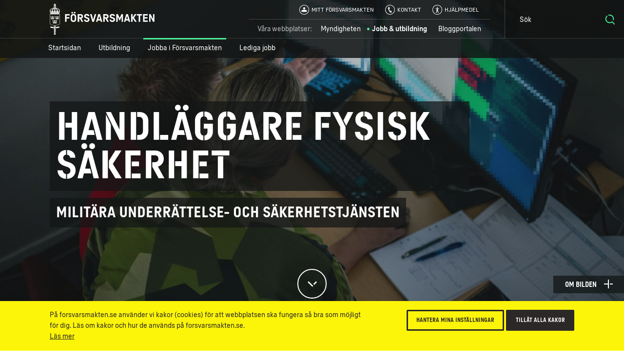

--- FILE ---
content_type: text/html; charset=utf-8
request_url: https://jobb.forsvarsmakten.se/sv/jobba-i-forsvarsmakten/tre-inriktningar/civil/handlaggare-fysisk-sakerhet-must/
body_size: 17007
content:


<!DOCTYPE html>
<!--[if IE 7]> <html class="msie-7 msie-lt-9 no-js" lang="sv"> <![endif]-->
<!--[if IE 8]> <html class="msie-8 msie-lt-9 no-js" lang="sv"> <![endif]-->
<!--[if lt IE 9]> <html class="msie-lt-9 no-js" lang="sv"> <![endif]-->
<!--[if IE 9]> <html class="msie-9 no-js" lang="sv"> <![endif]-->
<!--[if (gt IE 9)|!(IE)]><!-->
<html lang="sv" class="no-js is-not-modern no-touch">
<!--<![endif]-->
<head><meta http-equiv="X-UA-Compatible" content="IE=edge,chrome=1" /><meta charset="UTF-8" /><meta name="viewport" content="width=device-width,initial-scale=1,user-scalable=no" />

        <style>
            @font-face {
                font-family: 'ForsvarsmaktenSans-Light';
                src: local('Forsvarsmakten Sans Light'), local('ForsvarsmaktenSans-Light'), url('/ui/fonts/ForsvarsmaktenSans/ForsvarsmaktenSans-Light.woff2') format('woff2'), url('/ui/fonts/ForsvarsmaktenSans/ForsvarsmaktenSans-Light.woff') format('woff'), url('/ui/fonts/ForsvarsmaktenSans/ForsvarsmaktenSans-Light.ttf') format('truetype');
                font-weight: normal;
            }

            @font-face {
                font-family: 'ForsvarsmaktenSans-Light';
                src: local('Forsvarsmakten Sans Light Italic'), local('ForsvarsmaktenSans-LightItalic'), url('/ui/fonts/ForsvarsmaktenSans/ForsvarsmaktenSans-LightItalic.woff2') format('woff2'), url('/ui/fonts/ForsvarsmaktenSans/ForsvarsmaktenSans-LightItalic.woff') format('woff'), url('/ui/fonts/ForsvarsmaktenSans/ForsvarsmaktenSans-LightItalic.ttf') format('truetype');
                font-style: italic;
            }

            @font-face {
                font-family: 'ForsvarsmaktenSans';
                src: local('Forsvarsmakten Sans Regular'), local('ForsvarsmaktenSans-Regular'), url('/ui/fonts/ForsvarsmaktenSans/ForsvarsmaktenSans-Regular.woff2') format('woff2'), url('/ui/fonts/ForsvarsmaktenSans/ForsvarsmaktenSans-Regular.woff') format('woff'), url('/ui/fonts/ForsvarsmaktenSans/ForsvarsmaktenSans-Regular.ttf') format('truetype');
                font-weight: normal;
            }

            @font-face {
                font-family: 'ForsvarsmaktenSans';
                src: local('Forsvarsmakten Sans Regular Italic'), local('ForsvarsmaktenSans-RegularItalic'), url('/ui/fonts/ForsvarsmaktenSans/ForsvarsmaktenSans-RegularItalic.woff2') format('woff2'), url('/ui/fonts/ForsvarsmaktenSans/ForsvarsmaktenSans-RegularItalic.woff') format('woff'), url('/ui/fonts/ForsvarsmaktenSans/ForsvarsmaktenSans-RegularItalic.ttf') format('truetype');
                font-style: italic;
            }

            @font-face {
                font-family: 'ForsvarsmaktenSans';
                src: local('Forsvarsmakten Sans Regular Bold'), local('ForsvarsmaktenSans-Bold'), url('/ui/fonts/ForsvarsmaktenSans/ForsvarsmaktenSans-Bold.woff2') format('woff2'), url('/ui/fonts/ForsvarsmaktenSans/ForsvarsmaktenSans-Bold.woff') format('woff'), url('/ui/fonts/ForsvarsmaktenSans/ForsvarsmaktenSans-Bold.ttf') format('truetype');
                font-weight: bold;
            }

            @font-face {
                font-family: 'ForsvarsmaktenSans';
                src: local('Forsvarsmakten Sans Regular Bold Italic'), local('ForsvarsmaktenSans-BoldItalic'), url('/ui/fonts/ForsvarsmaktenSans/ForsvarsmaktenSans-BoldItalic.woff2') format('woff2'), url('/ui/fonts/ForsvarsmaktenSans/ForsvarsmaktenSans-BoldItalic.woff') format('woff'), url('/ui/fonts/ForsvarsmaktenSans/ForsvarsmaktenSans-BoldItalic.ttf') format('truetype');
                font-weight: bold;
                font-style: italic;
            }

            @font-face {
                font-family: 'ForsvarsmaktenSans-Condensed';
                src: local('Forsvarsmakten Sans Condensed'), local('ForsvarsmaktenSans-Condensed'), url('/ui/fonts/ForsvarsmaktenSans/ForsvarsmaktenSans-Condensed.woff2') format('woff2'), url('/ui/fonts/ForsvarsmaktenSans/ForsvarsmaktenSans-Condensed.woff') format('woff'), url('/ui/fonts/ForsvarsmaktenSans/ForsvarsmaktenSans-Condensed.ttf') format('truetype');
                font-weight: normal !important;
            }

            @font-face {
                font-family: 'ForsvarsmaktenSans-Stencil';
                src: local('Forsvarsmakten Sans Stencil'), local('ForsvarsmaktenSans-Stencil'), url('/ui/fonts/ForsvarsmaktenSans/ForsvarsmaktenSans-Stencil.woff2') format('woff2'), url('/ui/fonts/ForsvarsmaktenSans/ForsvarsmaktenSans-Stencil.woff') format('woff'), url('/ui/fonts/ForsvarsmaktenSans/ForsvarsmaktenSans-Stencil.ttf') format('truetype');
                font-weight: normal !important;
            }
        </style>

        
        <link rel="stylesheet" href="/ui/styles/main-core/main--critical.css?v=24688" />

        <meta name="cssAll" content="/ui/styles/main-core/main--all.css?v=24688" />
        <meta name="cssSmall" content="/ui/styles/main-core/main--small.css?v=24688" />
        <meta name="cssBig" content="/ui/styles/main-core/main--big.css?v=24688" />
        <meta name="cssOld" content="/ui/styles/main-blocks/main-not-modern-no-js.css?v=24688" />

        
        

        
        
        

        <script>
            /*///////////////////////////////////////////////////////////////////////////////////////////////////////
                FM Presets
            *////////////////////////////////////////////////////////////////////////////////////////////////////////
            var FM_PRESET = {
                theme: 'rw',
                version: '24688',
                disableCache: false,
                disableLocalStorage: false,
                locale: 'sv',
                currentPageId: '111159',
                currentPageName: 'Handl&#228;ggare fysisk s&#228;kerhet Must',
                styleguide: false,
                static: false,
                api: true,
                path: {
                    api: '/api/',
                    ui: '/ui/',
                    apps: '/ui/apps/',
                    fonts: '/ui/fonts/',
                    images: '/ui/images/',
                    icons: '/ui/images/svg-icons.svg?v=24688',
                    libs: '/ui/libs/',
                    scripts: '/ui/scripts/',
                    styles: '/ui/styles/',
                    videos: '/ui/videos/',
                    angular: '/ui/libs/angular/angular.min.js',
                    googleMaps: '//maps.googleapis.com/maps/api/js?key=AIzaSyAb4HCyb7bXTcFSmh_6rLMf0Vd1JCfE9aw&v=3&.js'
                }
            };
        </script>
        <script src="/ui/libs/handlebars/handlebars.min.js"></script>
        <script>"use strict";!function e(n){var t=window,o="define",i="InitNS",r="NAMESPACE_SETTINGS",a="prototype",s="console",u="length",c="push",d="warn",f=" is already defined",l=g(n)?n:g(t[r])?t[r]:{},r=l.NS||"NS",m=r+"."+o,v=l.reserve||[];function p(){for(var e in l[o])h(l[o][e])&&(this[e]=l[o][e])}function h(e){return void 0!==e}function g(e){return h(e)&&e.constructor===Object}function w(e){!0===l.debug&&t[s]&&t[s][d]&&t[s][d](e)}t[r]?w(r+f):(t[r]=new p,v[c](o),p[a][o]=function(e,n,t){var o;if((e="string"==typeof(o=e)?o.replace(/\s+/g,""):"")[u])for(var i,r=this,a=e.split("."),s=0;s<a[u];s++){if(function(e,n){var t=!1;if(!0!==n)for(var o=0;o<v[u];o++)if(v[o]===e){t=!0;break}return t}(a[0],t)){w(m+"('"+a[0]+"') is reserved");break}if(i=a[u]===s+1,h(r[a[s]])){if(!g(r[a[s]])||i){var c=a.slice(),d=s+1,l=c[u]-d;c.splice(d,l),w(m+"('"+a.join(".")+"')"+f);break}r=r[a[s]]}else r[a[s]]=i&&h(n)?n:{},r=r[a[s]]}},v[c](i),p[a][i]=e,p[a].global={})}({NS:"FM",reserve:["CORE","block"],debug:window.FM_PRESET.isDev,define:{CORE:{PRESET:window.FM_PRESET||{}}}}),function(){var e,n,t,l=FM.global;l.criticalTimestamp=(new Date).getTime(),l.onCoreLoad=!1,l.loadedBlocks=[],l.loadedFiles=[],l.DOMReady=!1,document.addEventListener&&document.addEventListener("DOMContentLoaded",function(){l.DOMReady=!0},!1),FM.define("fn.loadFile",function(){var r=document.getElementsByTagName("head")[0],a=0,s=window.setTimeout,o=null;function c(){--a}function i(e,n){var t;if(r){if(e.length){for(o=-1;e[++o];){if("function"==typeof(t=e[o])){n=function(e){return function(){return e(),!0}}(t);break}if("string"==typeof t)d(t);else if(t.pop){d(t[0]),n=t[1];break}}!function e(n,t){if(!a&&(!n||n()))return void i(t);s(function(){e(n,t)},10)}(n,Array.prototype.slice.call(e,o+1))}}else s(function(){i(e)},10)}function d(e,n,t){var o=e.replace(/ /g,"").split(",");function i(e,n){if(n)for(var t=0;t<n.length;t++){var o=n[t].split("=");o[0]&&o[1]&&(e[o[0]]=o[1])}}1<o.length?(e=o[0],o.shift()):o=!1,function(e){for(var n=!1,t=0;t<l.loadedFiles.length;t++)if(l.loadedFiles[t]===e){n=!0;break}return n}(t=/(^.+\.\w+)(\?.*)?$/.exec(e)[1])||(l.loadedFiles.push(t),++a,/\.js$/.test(t)?(i(n=document.createElement("script"),o),n.src=e,r.appendChild(n),n.onload=c):(i(n=document.createElement("link"),o),n.rel="styleSheet",n.href=e,r.appendChild(n),function e(n){if(n.sheet||n.styleSheet)return void c();s(function(){e(n)},10)}(n)))}i(arguments)}),FM.define("fn.i18n",function(e,n){var t;"string"==typeof e&&n&&(l[t="blockI18n"]=l[t]||{},l[t][e]=l[t][e]||n)}),FM.define("fn.preset",function(e,n){var t;"string"==typeof e&&n&&(l[t="blockPreset"]=l[t]||{},l[t][e]=l[t][e]||n)}),FM.define("fn.event",function(n,t){var e;"function"==typeof t?document.addEventListener?document.addEventListener(n,t,!1):document.documentElement.attachEvent("onpropertychange",function(e){e.propertyName===n&&t()}):document.createEvent?((e=document.createEvent("Event")).initEvent(n,!0,!0),document.dispatchEvent(e)):document.documentElement[n]++}),FM.define("ui.isModern",(t=window,"querySelector"in document&&"addEventListener"in t&&"localStorage"in t&&"sessionStorage"in t&&"bind"in Function&&("XMLHttpRequest"in t&&"withCredentials"in new XMLHttpRequest||"XDomainRequest"in t))),FM.define("ui.isTouch",(e=window,n=document,t=e.DocumentTouch,"ontouchstart"in e||t&&n instanceof t||!1)),FM.define("ui.hasLocalStorageSupport",function(){var e="FM_modern";try{return localStorage.setItem(e,e),localStorage.removeItem(e),!0}catch(e){return!1}}())}(),function(){var n=FM.CORE.PRESET||{};!0===n.static&&d("add","is-static"),d("remove","no-js");var e,t,o,i,r,a=FM.ui.isModern,s=!1,c=!1;function d(e,n,t){var o=document.documentElement,i=o.className;"add"===e?i=i+" "+n:"remove"===e?i=i.split(n).join(""):"replace"===e&&(i=i.split(n).join(t)),o.className=i}function l(e){e=function(e){for(var n,t=document.getElementsByTagName("meta"),o=0;o<t.length;o++)if(t[o].name&&t[o].name===e){n=t[o];break}return n}(e);e&&e.content&&FM.fn.loadFile(e.content)}function u(){var e=document.documentElement.clientWidth;n.styleguide?l("cssSg"):998<=e&&a?(!1===c&&(l("cssSmall"),c=!0),!1===s&&(l("cssBig"),s=!0)):!1===c&&(l("cssSmall"),c=!0)}FM.ui.isTouch&&d("replace","no-touch","touch"),a?(u(),window.addEventListener("resize",u),document.createElementNS&&document.createElementNS("http://www.w3.org/2000/svg","svg").createSVGRect&&d("add","svg"),(document.documentMode||/Edge/.test(navigator.userAgent))&&d("add","isIe"),d("replace","is-not-modern","is-modern"),FM.fn.loadFile((i="bw"===n.theme?"bw":"main",r="-core.js?v="+n.version.toString().split(".").join(""),r="mw"==i||"rw"==i?"main"+r:i+r,n.path.scripts+r),function(){FM.fn.event("coreLoad")})):(l("cssNotModern"),(e=document.getElementsByTagName("html"))&&e[0]&&(t=e[0].className,o="".concat('<div class="s-is-not-modern">','<div class="logo"></div>','<div class="content">','<div class="header-h2">',"<h2>Din webbläsare är för gammal!</h2>",'<p class="preamble">Den här webbplatsen är optimerad för alla moderna webbläsare och din är inte en av dem. Installera en av nedanstående webbläsare för att säkerställa att både funktioner och utseende blir som tänkt.</p>',"</div>",'<a href="//www.google.com/intl/en/chrome/browser/"class="ch browser"target="_blank">Chrome</a>','<a href="//www.mozilla.org/sv-SE/firefox/new/"class="ff browser"target="_blank">Firefox</a>','<a href="//www.apple.com/safari/"class="sa browser"target="_blank">Safari</a>','<a href="//www.microsoft.com/sv-se/edge" class="ed browser" target="_blank">Edge</a>',"</div>","</div>"),e[0].className=(t+=" has-splash").replace(/\bno-splash\b/g,"has-splash"),document.write(o)))}();</script>




    
    <!--[if lt IE 9]>
        <script src="//html5shim.googlecode.com/svn/trunk/html5.js"></script>
    <![endif]-->

    <link rel="shortcut icon" href="/Templates/Shared/Images/favicons/favicon.ico" /><link rel="apple-touch-icon" href="/Templates/Shared/Images/favicons/touch-icon-iphone.png" /><link rel="apple-touch-icon" sizes="72x72" href="/Templates/Shared/Images/favicons/touch-icon-ipad.png" /><link rel="apple-touch-icon" sizes="114x114" href="/Templates/Shared/Images/favicons/touch-icon-iphone-retina.png" /><link rel="apple-touch-icon" sizes="144x144" href="/Templates/Shared/Images/favicons/touch-icon-ipad-retina.png" />
        <meta name="keywords" content="Säkerhet, Fysisk säkerhet, handläggare, Must, Underrättelse" />
        <meta name="author" content="Försvarsmakten" />
        <meta name="robots" content="index,follow" />
        <meta http-equiv="content-language" content="sv" />
        <meta name="language" content="Swedish" />
        <meta name="dcterms.keywords" content="Säkerhet, Fysisk säkerhet, handläggare, Must, Underrättelse" />
        <meta name="dcterms.identifier" content="https://jobb.forsvarsmakten.se/sv/jobba-i-forsvarsmakten/tre-inriktningar/civil/handlaggare-fysisk-sakerhet-must/" />
        <meta name="dcterms.title" content="Handläggare fysisk säkerhet Must" />
        <meta name="dcterms.modified" content="2023-03-07T11:06:28Z" />
        <meta name="dcterms.created" content="2018-03-28T14:03:11Z" />
        <meta name="dcterms.format" content="text/html" />
        <meta name="dcterms.language" content="sv" />
        <meta property="og:title" content="Handläggare fysisk säkerhet Must" />
        <meta property="og:type" content="website" />
        <meta property="og:site_name" content="Försvarsmakten" />
        <meta property="og:description" />
        <meta property="og:url" content="https://jobb.forsvarsmakten.se/sv/jobba-i-forsvarsmakten/tre-inriktningar/civil/handlaggare-fysisk-sakerhet-must/" />
        <meta property="og:image" content="https://jobb.forsvarsmakten.se/ImageVault/publishedmedia/04lfqk9pt7yzm90t1nzr/20220921_frasan01_Safe_Cybe_Civil_och_milit-r_sudd.jpg" />
        <meta property="og:locale" content="sv_SE" />
        <meta property="twitter:card" content="summary_large_image" />
        <meta property="twitter:site" content="@FM_Rekrytering" />
        <meta name="SKYPE_TOOLBAR" content="SKYPE_TOOLBAR_PARSER_COMPATIBLE" />
        <link rel="canonical" href="https://jobb.forsvarsmakten.se/sv/jobba-i-forsvarsmakten/tre-inriktningar/civil/handlaggare-fysisk-sakerhet-must/" />
        <link rel="alternate" href="https://jobb.forsvarsmakten.se/sv/jobba-i-forsvarsmakten/tre-inriktningar/civil/handlaggare-fysisk-sakerhet-must/" hreflang="sv" />
        <style type="text/css">section.s-hero { background-image: url('/ImageVault/publishedmedia/6neugtdxxdw3c1l6s28v/20220921_frasan01_Safe_Cybe_Civil_och_milit-r_sudd.jpg'); }
@media screen and (min-width:480px) { section.s-hero{ background-image: url('/ImageVault/publishedmedia/6neugtdxxdw3c1l6s28v/20220921_frasan01_Safe_Cybe_Civil_och_milit-r_sudd.jpg'); } }
@media screen and (min-width:998px) { section.s-hero{ background-image: url('/ImageVault/publishedmedia/vxqq45d9tj0qqq3b00f6/20220921_frasan01_Safe_Cybe_Civil_och_milit-r_sudd.jpg'); } }
@media screen and (min-width:1440px) { section.s-hero{ background-image: url('/ImageVault/publishedmedia/1c490l9rwpwgucnwq8ts/20220921_frasan01_Safe_Cybe_Civil_och_milit-r_sudd.jpg');  } }
</style><title>
	Handläggare fysisk säkerhet Must - Försvarsmakten
</title></head>

<body class=" sv rw fullwidthpage -has-hero c-grid">

    <form method="post" action="/sv/jobba-i-forsvarsmakten/tre-inriktningar/civil/handlaggare-fysisk-sakerhet-must/" id="Form1" autocomplete="off">
<div class="aspNetHidden">
<input type="hidden" name="__VIEWSTATE" id="__VIEWSTATE" value="KkqQReoOPUdH82Lexm5x/46/XSsuBGCUzyVnALYj3Is5Kckj3+i9O35XwtMOWs8Ly5GBl1iSmMqg5xRq6fZDbPFMlIU=" />
</div>

<div class="aspNetHidden">

	<input type="hidden" name="__VIEWSTATEGENERATOR" id="__VIEWSTATEGENERATOR" value="D3131874" />
</div>
        

        <div>
	

<noscript>
    <iframe src="https://www.googletagmanager.com/ns.html?id=GTM-PWFDKF" height="0" width="0" style="display: none; visibility: hidden"></iframe>
</noscript>
<script>

    dataLayer = [{
        'pageName': 'Handläggare fysisk säkerhet Must',
        'pageTypeName': 'FullWidthPage',
        'pageTypeID': '216',
        'pageLink': '111159',
        'pagePath': '/sv/jobba-i-forsvarsmakten/tre-inriktningar/civil/handlaggare-fysisk-sakerhet-must/',
        'language': 'sv'
    }];

    var trackingCode = 'GTM-PWFDKF';
    (function (w, d, s, l, i) {
        w[l] = w[l] || []; w[l].push({
            'gtm.start':
                new Date().getTime(), event: 'gtm.js'
        }); var f = d.getElementsByTagName(s)[0],
                j = d.createElement(s), dl = l != 'dataLayer' ? '&l=' + l : ''; j.async = true; j.src = '//www.googletagmanager.com/gtm.js?id=' + i + dl; f.parentNode.insertBefore(j, f);
    })(window, document, 'script', 'dataLayer', trackingCode);


</script>


</div>

                


        
            
<div class="c-grid">
    <div class="m-wcag" data-load-block="m-wcag">
        <div class="wcag-skip-links">
            <a href="#MainContentArea" class="key-to-content" tabindex="1">Till innehåll på sidan
                <svg><use xmlns:xlink="http://www.w3.org/1999/xlink" xlink:href="/ui/images/svg-icons.svg?v=24688#i-arrow-default"></use></svg>
            </a>
            <a href="#" class="-hide-mobile js-header-assistance-open" tabindex="2">Hjälpmedel
                <svg><use xmlns:xlink="http://www.w3.org/1999/xlink" xlink:href="/ui/images/svg-icons.svg?v=24688#i-help"></use></svg>
            </a>
            <a href="#" class="key-to-search" tabindex="3">Sök text, bilder, dokument
                <svg><use xmlns:xlink="http://www.w3.org/1999/xlink" xlink:href="/ui/images/svg-icons.svg?v=24688#i-search"></use></svg>
            </a>
        </div>
    </div>
    <div class="header-sticky-priority">

        <section class="s-cookies -v2 -hide-block-until-onload" data-load-block="s-cookies">
            <div class="gc">
                <div class="g-1 content">
                    <div class="text-wrapper -text-s">
                        <p>På forsvarsmakten.se använder vi kakor (cookies) för att webbplatsen ska fungera så bra som möjligt för dig. Läs om kakor och hur de används på forsvarsmakten.se.</p>
                        <p><a href="https://www.forsvarsmakten.se/sv/om-webbplatsen/">Läs mer</a></p>
                    </div>
                    <div class="cta-wrapper">
                        <button type="button" class="c-button -small -ghost -color-c c-modal" data-modal-id="popup-cookie">Hantera mina inställningar</button>
                        <button type="button" class="c-button -small -color-c js-cookies-accept-all">Tillåt alla kakor</button>
                    </div>
                </div>
            </div>
        </section>

        <section class="s-listen -theme-dark -hide-block-until-onload" data-load-block="s-listen">
            <div class="gc">
                <div class="g-1">

                    <header class="header">Spela upp</header>
                    <div class="player-button-wrapper">
                        <div id="readspeaker_button1" class="rs_skip rsbtn rs_preserve">
                            <a rel="nofollow" class="c-button -yellow rsbtn_play" accesskey="L" title="Lyssna på sidans text med ReadSpeaker" href="//app-eu.readspeaker.com/cgi-bin/rsent?customerid=9719&amp;lang=sv_se&amp;readclass=fm-body&amp;voice=Maja">
                                <i><svg><use xmlns:xlink="http://www.w3.org/1999/xlink" xlink:href="/ui/images/svg-icons.svg?v=24688#i-play"></use></svg></i>
                                <span>Spela upp</span>
                            </a>
                        </div>
                        <span class="help">Markera en text och klicka på "Spela upp"</span>
                    </div>
                    <button type="button" class="c-button -close -swap-icon-to-icon js-listen-close">
                        <figure class="-icon-above">
                            <svg><use xmlns:xlink="http://www.w3.org/1999/xlink" xlink:href="/ui/images/svg-icons.svg?v=24688#i-close"></use></svg>
                        </figure>
                        <figure class="-icon-below">
                            <svg><use xmlns:xlink="http://www.w3.org/1999/xlink" xlink:href="/ui/images/svg-icons.svg?v=24688#i-close"></use></svg>
                        </figure>
                        <span class="-hidden"> Stäng lyssna-funktionen</span>
                    </button>

                </div>
            </div>
        </section>

    </div>

    
    <section class="s-header -theme-dark">
        <div class="header-sticky-over"></div>
        <div class="header">
            <div class="gc">

                
                <div class="g- header-content">

                    
                    
                    <a href="https://www.forsvarsmakten.se" title="Försvarsmakten.se" class="c-logo">
                        <span class="-hidden">Försvarsmakten.se</span>
                    </a>
                    
                </div>

                <!-- Function links -->
                <div class="site-fn-links">

                    <div class="row -top">
                        
                        <div class="link-item" style="">
                            <a href="https://mitt.forsvarsmakten.se/">
                                <svg>
                                    <use xmlns:xlink="http://www.w3.org/1999/xlink" xlink:href="/ui/images/svg-icons.svg?v=24688#i-person-circle"></use>
                                </svg>
                                <span>
                                    Mitt försvarsmakten
                                </span>
                            </a>
                        </div>
                        
                        <div class="link-item">
                            <a href="/sv/kontakta-oss/">
                                <svg>
                                    <use xmlns:xlink="http://www.w3.org/1999/xlink" xlink:href="/ui/images/svg-icons.svg?v=24688#i-contact"></use>
                                </svg>
                                <span>
                                    Kontakt
                                </span>
                            </a>
                        </div>
                        

                        <div class="link-item -hide-small">
                            <a href="#" class="js-header-assistance-toggle site-fn-link-assistance">
                                <svg>
                                    <use xmlns:xlink="http://www.w3.org/1999/xlink" xlink:href="/ui/images/svg-icons.svg?v=24688#i-help"></use>
                                </svg>
                                <span>Hjälpmedel</span>
                            </a>
                        </div>

                        <div class="link-item" style="display:none">
                            <a href="">
                                <svg>
                                    <use xmlns:xlink="http://www.w3.org/1999/xlink" xlink:href="/ui/images/svg-icons.svg?v=24688#i-flag-en"></use>
                                </svg>
                                <span>
                                    In English
                                </span>
                            </a>
                        </div>
                    </div>

                    <div class="row -bottom">

                        <div class="link-item -label">
                            <span>Våra webbplatser:</span>
                        </div>

                        

                            <div class="link-item">
                                <a href="https://www.forsvarsmakten.se">
                                    <span>Myndigheten</span>
                                </a>
                            </div>

                        

                            <div class="link-item -active">
                                <span>Jobb & utbildning</span>
                            </div>

                        

                        <div class="link-item">
                            <a href="https://blogg.forsvarsmakten.se">
                                <span>Bloggportalen</span>
                            </a>
                        </div>

                    </div>

                </div>



                <!-- Search -->
                
                <div class="m-search" data-search-page="/sv/sok/" data-search-params="#!/all?force=true&amp;query={q}" data-allow-empty="false" data-load-block="m-search">
                    <label for="search-input" class="-hidden">Sök på webbplatsen</label>
                    <input id="search-input" type="text" class="search-input" placeholder="Sök" data-text-s="Sök" data-text-l="Sök" data-text-f="Vad söker du?" value="" />
                    <button value="Sök">
                        <span class="-hidden">Sök</span>
                        <svg><use xmlns:xlink="http://www.w3.org/1999/xlink" xlink:href="/ui/images/svg-icons.svg?v=24688#i-search"></use></svg>
                    </button>
                </div>
                
            </div>
        </div>

        <!-- *** Navigation *** (Lower) *** -->
        
        <nav class="nav -main" role="navigation">
            <div class="gc">
                <button type="button" class="menu-toggle js-header-toggle-menu-small">
                    <span class="menu">
                        <svg><use xmlns:xlink="http://www.w3.org/1999/xlink" xlink:href="/ui/images/svg-icons.svg?v=24688#i-menu"></use></svg>
                        Meny</span>
                    <span class="close">
                        <svg><use xmlns:xlink="http://www.w3.org/1999/xlink" xlink:href="/ui/images/svg-icons.svg?v=24688#i-close"></use></svg>
                        Stäng</span>
                </button>

                <button type="button" class="menu-toggle-when-mini js-header-toggle-menu-mini">
                    <span class="menu">Visa övrigt innehåll
                        <svg><use xmlns:xlink="http://www.w3.org/1999/xlink" xlink:href="/ui/images/svg-icons.svg?v=24688#i-plus"></use></svg>
                    </span>
                    <span class="close">Göm övrigt innehåll
                        <svg><use xmlns:xlink="http://www.w3.org/1999/xlink" xlink:href="/ui/images/svg-icons.svg?v=24688#i-minus"></use></svg>
                    </span>
                </button>
                <ul class="g-1 -level-1">
    
        <li>
            <a href="/sv/">Startsidan</a>

            
        </li>
    
        <li>
            

            
                <a href="#" class="js-header-toggle-flyout">Utbildning</a>
                <!-- *** Flyout *** START *** -->
                <div class="menu-flyout">
                    <div class="menu-flyout-inner">
                        <div class="gc">
                            <div class="g-1">
                                <!-- *** MenuItems *** -->
                                <div>
	




<!-- Items start here-->

<div><ul class="col-1 -level-2 menu-teaser-large">
		


<li class="menu-teaser-image">
    <figure style='background-image: url(/ImageVault/publishedmedia/6ek1jbm22qqa4z7o87hf/20190517-20_jonhel11_Vareld_p18_uppsuttet_skytte-3.jpg)'></figure>
</li>

<li class="menu-teaser-header">
    <div class="h4">
        
    </div>
    <div class="-text-xs">
        
    </div>
</li>


                <li><a href="/sv/utbildning/grundutbildning/">Grundutbildning med värnplikt</a>


        <ul class="-level-3 -line-dark -line-bottom c-animate-click -steps-click-05">
    <li>
                <a href="/sv/utbildning/grundutbildning/villkor/">Villkor</a>
            </li><li>
                <a href="/sv/utbildning/grundutbildning/behorighetskrav/">Behörighetskrav</a>
            </li><li>
                <a href="/sv/utbildning/grundutbildning/under-utbildningen/">Under utbildningen</a>
            </li><li>
                <a href="/sv/utbildning/grundutbildning/traning/">Träna inför grundutbildningen</a>
            </li><li>
                <a href="/sv/utbildning/grundutbildning/vanliga-fragor/">Vanliga frågor</a>
            </li><li>
                <a href="/sv/utbildning/grundutbildning/om-ansokan/">Ansökan</a>
            </li><li>
                <a href="/sv/utbildning/grundutbildning/vad-hander-nar-jag-fyller-18/">Om värnplikt</a>
            </li>
        </ul>
    
</li>
            

	</ul></div>

    <ul class="col-3 -level-2"><li>


<a href="/sv/utbildning/befattningsguiden/" class="menu-teaser">
    <figure><img src="/ImageVault/publishedmedia/sfhae9wm2x1pie9xf9zf/BFG.png" /></figure>
    <div class="text">
        <header>Befattningsguiden</header>
        <p>Inom Försvarsmakten finns en mängd utmaningar. Frågan är vilka som passar dig? Vår guide hjälper dig hitta rätt.</p>
        <span class="link link-arrow">Befattningsguiden</span>
        
    </div>
</a></li><li>


<a href="/sv/jobba-i-forsvarsmakten/tre-inriktningar/officer/officersutbildningar/" class="menu-teaser">
    
    <div class="text">
        <header>Officersutbildning</header>
        <p>Läs mer om hur du kan bli officer, specialistofficer eller reservofficer.</p>
        <span class="link link-arrow">Officersutbildning</span>
        
            <svg class="arrow" role="img" title="arrow-circle">
                <use xlink:href="/ui/images/svg-icons.svg?v=24688#i-arrow-circle"></use>
            </svg>
        
    </div>
</a></li></ul>

    
    
        <ul class="col-4 -level-2">
            
                    <li><a href="/sv/utbildning/ovriga-utbildningar/">Övriga utbildningar</a>


        <ul class="-level-3 -line-dark -line-bottom c-animate-click -steps-click-05">
    <li>
                <a href="/sv/utbildning/ovriga-utbildningar/frivilligorganisationernas-utbildningar/">Frivilligorganisationernas utbildningar</a>
            </li><li>
                <a href="/sv/utbildning/ovriga-utbildningar/utbildning-i-hemvarnet/">Utbildning i Hemvärnet</a>
            </li><li>
                <a href="/sv/utbildning/ovriga-utbildningar/military-weekend/">Military weekend</a>
            </li>
        </ul>
    
</li>
                
        </ul>
    

</div>
                            </div>
                        </div>
                    </div>
                    <!-- *** bottom quicklinks *** -->
                    <div class="-teasers">
	

</div>
                </div>
                <!-- *** Flyout *** END *** -->
            
        </li>
    
        <li class="-active">
            <a href="#" class="js-header-toggle-flyout">
                Jobba i Försvarsmakten
            </a>
            <!-- *** Flyout *** START *** -->
            <div class="menu-flyout">
                <div class="menu-flyout-inner">
                    <div class="gc">
                        <div class="g-1">
                            <!-- *** MenuItems *** -->
                            <div>
	




<!-- Items start here-->

<ul class="col-1 -level-2"><li>


<a href="/sv/jobba-i-forsvarsmakten/tre-inriktningar/" class="menu-teaser">
    
    <div class="text">
        <header>Tre inriktningar</header>
        <p>I Försvarsmakten kan du jobba som soldat, sjöman, officer eller civil.</p>
        <span class="link link-arrow">Tre inriktningar</span>
        
            <svg class="arrow" role="img" title="arrow-circle">
                <use xlink:href="/ui/images/svg-icons.svg?v=24688#i-arrow-circle"></use>
            </svg>
        
    </div>
</a></li><li><a href="/sv/jobba-i-forsvarsmakten/tre-inriktningar/officer/">Upptäck officersyrket</a>


        <ul class="-level-3 -line-dark -line-bottom c-animate-click -steps-click-05">
    <li>
                <a href="/sv/jobba-i-forsvarsmakten/tre-inriktningar/officer/officersutbildningar/officersprogrammet/">Officersprogrammet</a>
            </li><li>
                <a href="/sv/jobba-i-forsvarsmakten/tre-inriktningar/officer/officersutbildningar/specialistofficersutbildningen/">Specialistofficersutbildningen</a>
            </li><li>
                <a href="/sv/jobba-i-forsvarsmakten/tre-inriktningar/officer/officersutbildningar/reservofficersutbildningen/">Reservofficersutbildningen</a>
            </li>
        </ul>
    
</li><li><a href="/sv/jobba-i-forsvarsmakten/tre-inriktningar/civil/">Civil</a>


        <ul class="-level-3 -line-dark -line-bottom c-animate-click -steps-click-05">
    <li>
                <a href="/sv/jobba-i-forsvarsmakten/tre-inriktningar/civil/it-sakerhetsspecialist/">IT-säkerhetsspecialist</a>
            </li>
        </ul>
    
</li><li><a href="/sv/jobba-i-forsvarsmakten/tre-inriktningar/soldat-sjoman/">Soldater, sjömän och gruppbefäl</a>


        <ul class="-level-3 -line-dark -line-bottom c-animate-click -steps-click-05">
    <li>
                <a href="/sv/jobba-i-forsvarsmakten/tre-inriktningar/soldat-sjoman/hemvarnssoldat/">Hemvärnssoldat</a>
            </li>
        </ul>
    
</li></ul>
<ul class="col-2 -level-2"><li>


<a href="/sv/jobba-i-forsvarsmakten/deltid/" class="menu-teaser">
    <figure><img src="/ImageVault/publishedmedia/jwyithpdkysq1o4h6dhh/_DSC2560Jan_Sj-berg.jpg" alt="Civila bilder tekniker IT" /></figure>
    <div class="text">
        <header>I försvaret på deltid</header>
        <p>Du behöver inte välja bort din civila karriär för att engagera dig i Försvarsmakten. </p>
        <span class="link link-arrow">I försvaret på deltid</span>
        
    </div>
</a></li><li>


<a href="/sv/jobba-i-forsvarsmakten/verksamhetsomraden-arbetsomraden-och-forband/verksamhetsomraden/vo-hemvarnet/" class="menu-teaser">
    <figure><img src="/ImageVault/publishedmedia/egyjtigr435fpetqzp65/FM_Hemva-rnet_Pontus_Final_2189.jpg" alt="HV-kampanj 2023" /></figure>
    <div class="text">
        <header>Hemvärnet</header>
        <p>Hemvärnet består av cirka 22 000 helt vanliga människor som försvarar Sverige efter jobbet.</p>
        <span class="link link-arrow">Hemvärnet</span>
        
    </div>
</a></li></ul>
    <ul class="col-3 -level-2"><li><a href="/sv/jobba-i-forsvarsmakten/karriarvagar/">Karriärvägar</a>


</li><li><a href="/sv/jobba-i-forsvarsmakten/verksamhet-och-varden/">Vår verksamhet - våra värden</a>


</li><li><a href="/sv/jobba-i-forsvarsmakten/utlandstjanst/">Utlandstjänst</a>


</li></ul>

    
    
        <ul class="col-4 -level-2">
            
                    <li><a href="/sv/jobba-i-forsvarsmakten/verksamhetsomraden-arbetsomraden-och-forband/">Verksamhetsområden, arbetsområden och förband</a>


        <ul class="-level-3 -line-dark -line-bottom c-animate-click -steps-click-05">
    <li>
                <a href="/sv/jobba-i-forsvarsmakten/verksamhetsomraden-arbetsomraden-och-forband/verksamhetsomraden/">Verksamhetsområden</a>
            </li><li>
                <a href="/sv/jobba-i-forsvarsmakten/verksamhetsomraden-arbetsomraden-och-forband/arbetsomraden/">Arbetsområden</a>
            </li><li>
                
            </li><li>
                <a href="/sv/jobba-i-forsvarsmakten/verksamhetsomraden-arbetsomraden-och-forband/forband/">Förband</a>
            </li>
        </ul>
    
</li>
                
        </ul>
    

</div>
                        </div>
                    </div>
                </div>
                <!-- *** bottom quicklinks *** -->
                <div class="-teasers">
	

</div>
            </div>
            <!-- *** Flyout *** END *** -->
        </li>
    
        <li>
            <a href="/sv/ledigajobb/">Lediga jobb</a>

            
        </li>
    
        </ul>
        </div>
        </nav>
    

        

        <!-- *** Choose site *** START *** -->
        <div class="s-choose-site -hide-block-until-onload -bg-pattern-m90">
            <div class="gc -no-gutter">
                <div class="g-3">
                    <div class="m-choose-site js-wcag-trigger-click">
                        <div class="header-h3 -no-line">
                            <h3 class="h4">Myndigheten</h3>
                        </div>
                        <p class="-text-s">
                            Var finns vi och vad gör vi just nu? Vilka är Försvarsmaktens uppgifter från riksdag och regering och hur arbetar vi för att lösa dem? Här finns även fakta om myndighetens ekonomi, upphandlingar och tillståndsgivning.
                        </p>
                        <a href="https://www.forsvarsmakten.se" tabindex="-1" class="c-button -ghost -small">
                            Till myndigheten
                        </a>
                    </div>
                </div>
                <div class="g-3">
                    <div class="m-choose-site -active">
                        <div class="header-h3 -no-line">
                            <h3 class="h4">Jobb & utbildning</h3>
                        </div>
                        <p class="-text-s">
                            Flygmekaniker, skyttesoldat, kock eller sjöofficer? Nå ditt mål genom en grundutbildning med värnplikt, eller sök något av våra hundratals civila jobb.
                        </p>
                        <a href="https://jobb.forsvarsmakten.se/" tabindex="-1" class="c-button -ghost -small">
                            Du är här
                        </a>
                    </div>
                </div>
                <div class="g-3">
                    <div class="m-choose-site js-wcag-trigger-click">
                        <div class="header-h3 -no-line">
                            <h3 class="h4">Bloggportalen</h3>
                        </div>
                        <p class="-text-s">
                            Från den enskilda soldaten till myndighetens högre företrädare, läs personliga betraktelser om livet i Försvarsmakten genom någon av våra bloggar.
                        </p>
                        <a href="https://blogg.forsvarsmakten.se" tabindex="-1" class="c-button -ghost -small">
                            Till bloggportalen
                        </a>
                    </div>
                </div>
            </div>
        </div>

        <!-- *** Choose assistance *** START *** -->

        <div class="s-assistance -hide-block-until-onload">
            <div class="gc -first">
                <div class="g-2">
                    <h2>Hjälpmedel</h2>
                    <p>Vi i Försvarsmakten vill att alla ska kunna ta del av innehållet på våra webbplatser. Därför lägger vi mycket energi på att skriva förståeligt och på att använda kod och teknik så att det underlättar för våra besökare. Om det ändå behövs lite ytterligare stöd har vi här samlat några hjälpmedel som vi hoppas kan underlätta.</p>
                </div>
            </div>

            <div class="gc">
                
                <div class="g-3">
                    <div class="feature">
                        <svg><use xmlns:xlink="http://www.w3.org/1999/xlink" xlink:href="/ui/images/svg-icons.svg?v=24688#i-audio"></use></svg>
                        <h3 class="h4">Lyssna</h3>
                        <p>Med vårt inbyggda uppläsningsverktyg kan du få sidorna upplästa via dina högtalare, från sidans början till slut, eller valda delar.</p>

                        <button type="button" class="js-header-assistance-toggle-type c-button -small -ghost -aria" data-icon="i-audio" data-class="-wcag-listen">
                            Aktivera lyssna-funktionen
                        </button>
                    </div>
                </div>
                
                    <div class="g-3">
                        <div class="feature">
                            <svg><use xmlns:xlink="http://www.w3.org/1999/xlink" xlink:href="/ui/images/svg-icons.svg?v=24688#i-book"></use></svg>
                            <h3 class="h4">Ordlista</h3>
                            <p>Här förklaras några av de ord vi eller andra använder, som kan vara svåra att förstå, om man inte är insatt i försvarsfrågor.</p>
                            <a href="/sv/ordlista/" class="link -focus-a-fill">Gå till ordlistan</a>
                        </div>
                    </div>
                
            </div>
            <button type="button" class="c-button -close -swap-icon-to-icon js-assistance-close">
                <figure class="-icon-above"><svg><use xmlns:xlink="http://www.w3.org/1999/xlink" xlink:href="/ui/images/svg-icons.svg?v=24688#i-close"></use></svg></figure>
                <figure class="-icon-below"><svg><use xmlns:xlink="http://www.w3.org/1999/xlink" xlink:href="/ui/images/svg-icons.svg?v=24688#i-close"></use></svg></figure>
                <span class="-hidden">Stäng Hjälpmedel</span>
            </button>
        </div>

        
        
        
        <div class="header-sticky-inline">
            <div class="output"></div>
        </div>
    </section>
</div>

        

        <div class="fm-body    " id="fm-body">
            

                
                

                
                
<div>
	

<section class="s-hero -hide-block-until-onload  ">

    

    <div class="position-wrapper">
        <div class="position-container">
            <div class="position-inner">
                <div class="gc">
                    <div class="g-1">
                        <div class="header-h1 -no-line c-animate-up">
                            <a name="content" id="content"></a>
                            
                            <h1>Handläggare fysisk säkerhet </h1>
                            <h3>Militära underrättelse- och säkerhetstjänsten</h3>
                            <p class="preamble">
                                
                            </p>

                            

                        </div>
                    </div>
                    <button type="button" class="btn -round -arrow btn-jump">
                        <figure>
                            <svg class="-light"><use xmlns:xlink="http://www.w3.org/1999/xlink" xlink:href="/ui/images/svg-icons.svg?v=24688#i-arrow-toggle-2"></use></svg>
                        </figure>
                        <span class="-text">Till nästa del på sidan</span>
                    </button>
                </div>
            </div>
        </div>
    </div>
    
        <button type="button" class="btn-about">
            <span class="-text">Om bilden</span>
            <span class="icons">
                <svg class="show"><use xmlns:xlink="http://www.w3.org/1999/xlink" xlink:href="/ui/images/svg-icons.svg?v=24688#i-plus"></use></svg>
            </span>
        </button>
    
    
        <div class="content-about">
            <div class="gc">
                <div class="g-12x8">
                    <i class="-text-s">Foto: Daniel Frank Sanchez/Försvarsmakten</i>
                </div>
            </div>
        </div>
    
</section>



</div>


                   

                
                

    <section class="s-breadcrumbs -hide-block-until-onload" data-load-block="s-breadcrumbs">
        <div class="gc">
            <div class="g-12x10">
                <ul class="list">
                    <li class="item">
                        <span class="text -start">Aktuell sida: &nbsp;</span>
                    </li>
                    <li class="item">
                        <span class="text"><a href="/" class="link">Startsidan</a></span>
                    </li>
                     
                            <li class="item">
                                <span class="divider"><svg><use xmlns:xlink="http://www.w3.org/1999/xlink" xlink:href="/ui/images/svg-icons.svg?v=24688#i-arrow-toggle"></use></svg></span>
                                <span class="text">
                                    <a href="/sv/jobba-i-forsvarsmakten/">Jobba i Försvarsmakten</a>
                                    
                                </span>
                                
                            </li>
                        
                            <li class="item">
                                <span class="divider"><svg><use xmlns:xlink="http://www.w3.org/1999/xlink" xlink:href="/ui/images/svg-icons.svg?v=24688#i-arrow-toggle"></use></svg></span>
                                <span class="text">
                                    <a href="/sv/jobba-i-forsvarsmakten/tre-inriktningar/">Tre inriktningar</a>
                                    
                                </span>
                                
                            </li>
                        
    ​
                </ul>
            </div>
        </div>
    </section>


                
                    <!-- Skiplink to content -->
                    <a id="MainContentArea" tabindex="-1"></a>
                
<div><div>
	

<section class="s-editorial-content -padding-gutter  " data-load-block="s-editorial-content.css" id="expert-pa-sakerhetsskydd">

    <div class="gc">

        <div class="g-12x8 g-push-12x3 g-pull-12x1 editorial-body">

            <div class="header-h3 ">
                

                <h3>Expert på säkerhetsskydd
</h3>

                
            </div>
            <div class="editorial-content s-content">
                <div class="content-text"><p>Som handl&auml;ggare i fysisk s&auml;kerhet p&aring; Milit&auml;ra underr&auml;ttelse- och s&auml;kerhetstj&auml;nsten (Must) &auml;r din uppgift att arbeta med inriktningen f&ouml;r s&auml;kerhetsskyddet i F&ouml;rsvarsmakten. Du arbetar i huvudsak med att ge st&ouml;d till verksamheten n&auml;r administrativa, tekniska och fysiska s&auml;kerhetsskydds&aring;tg&auml;rder beh&ouml;ver implementeras f&ouml;r att skydda v&aring;ra anl&auml;ggningar, materiel, verksamhet och information.</p>
<p>Du kan &auml;ven beh&ouml;va genomf&ouml;ra tillsyn, kontroller och utredningar samt att utbilda inom omr&aring;det fysisk s&auml;kerhet. Du f&aring;r m&ouml;jlighet att utveckla arbetet "processer och utbildningar", vilket inneb&auml;r att du &auml;r med i arbetet med att utveckla Sveriges s&auml;kerhetsskydd.</p>
<p>Som handl&auml;ggare i fysisk s&auml;kerhet beh&ouml;ver du kunna se saker med ett &ouml;vergripande perspektiv men samtidigt kunna se till detaljerna. Du beh&ouml;ver bidra med servicevilja och ett &ouml;ppet sinne till att dela och ta emot kunskap och erfarenheter. Andra viktiga personliga egenskaper &auml;r f&ouml;rst&aring;else f&ouml;r uppdrag och verksamhet, lojalitet och en anpassningsf&ouml;rm&aring;ga.</p>
<p><strong>Kvalifikationer</strong></p>
<ul>
<li>Akademisk utbildning, motsvarande milit&auml;r utbildning eller erfarenhet fr&aring;n verksamhet inom s&auml;kerhet.</li>
</ul>
<p><strong>Arbetsort</strong></p>
<ul>
<li>Stockholm</li>
</ul></div>

                
            </div>
        </div>
    </div>

</section>
</div><div>
	

<section class="s-editorial-content   -theme-dark " data-load-block="s-editorial-content.css" id="vill-du-veta-mer-om-must">

    <div class="gc">

        <div class="g-12x8 g-push-12x3 g-pull-12x1 editorial-body">

            <div class="header-h3 ">
                

                <h3>Vill du veta mer om Must?
</h3>

                
            </div>
            <div class="editorial-content s-content">
                <div class="content-text"><p>H&auml;r kan du l&auml;sa mer om den Milit&auml;ra underr&auml;ttelse- och s&auml;kerhetstj&auml;nsten.</p>
<p><a class="btn -color-a -color-b" href="https://www.forsvarsmakten.se/sv/organisation/hogkvarteret/militara-underrattelse-och-sakerhetstjansten/">L&auml;s mer</a></p></div>

                
            </div>
        </div>
    </div>

</section>
</div></div>


                

                 
                
                    

<!-- *** RELATED *** -->
<section class="s-related -hidden" data-load-block="s-related.js" data-cache-token="1759386624000">
    
    <div class="articles">
        <div class="gc">
            <div class="g-12x6 g-push-12x3 news-articles">
                <div class="header-h3 -no-line news-header c-animate-manual-up">
                    <h3>Nyheter</h3>
                </div>
                <div class="output-news cf"></div>
                <button class="c-button -round -swap-icon-to-icon -ghost -color-a js-load-news c-animate-manual-up">
                    <figure class="-icon-above">
                        <svg><use xmlns:xlink="http://www.w3.org/1999/xlink" xlink:href="/ui/images/svg-icons.svg?v=24688#i-plus"></use></svg>
                    </figure>
                    <figure class="-icon-below">
                        <svg><use xmlns:xlink="http://www.w3.org/1999/xlink" xlink:href="/ui/images/svg-icons.svg?v=24688#i-plus"></use></svg>
                    </figure>
                    <span class="-text">Ladda mer innehåll</span>
                </button>
            </div>
            <div class="g-4 -g-negative-right related-right-col blog-posts-recruitment-pages">
                <div class="blog-posts">
                    <div class="header -no-line c-animate-manual-up">
                        <h3>Bloggar</h3>
                    </div>

                    <div class="output-blog-posts cf"></div>

                    <div class="load-more -line-bottom c-animate-manual-up">
                        <button class="js-load-blog-posts">
                            Visa fler
                            <svg><use xmlns:xlink="http://www.w3.org/1999/xlink" xlink:href="/ui/images/svg-icons.svg?v=24688#i-plus"></use></svg>
                        </button>
                    </div>
                </div>
                <div class="recruitment-pages">
                    <div class="header -no-line c-animate-manual-up">
                        <h3>Myndigheten</h3>
                    </div>

                    <div class="output-recruitment-pages cf"></div>

                    <div class="load-more -line-bottom c-animate-manual-up">
                        <button class="js-load-recruitment-pages">
                            Visa fler
                            <svg><use xmlns:xlink="http://www.w3.org/1999/xlink" xlink:href="/ui/images/svg-icons.svg?v=24688#i-plus"></use></svg>
                        </button>
                    </div>
                </div>
            </div>
        </div>
    </div>
    <div class="gallery">
        <div class="gc">
            <div class="g-1">
                <div class="header-h3 -no-line c-animate-manual-up">
                    <h3>Relaterade bilder</h3>
                </div>
            </div>
        </div>
        <div class="gc -maximize">
            <div class="g-1">
                


<div class="m-gallery c-media-viewer -invisible" data-load-block="m-gallery,c-media-viewer" data-cache-token="1759386624000" data-ajax="true">
    <div class="inner">
        <div class="items">
        </div>
    </div>
</div>

            </div>
        </div>
    </div>
</section>

                
                 


<section class="s-footer -padding-section-bottom" data-load-block="s-footer">
    <!-- .-theme-dark -->
    

    <div class="s-breadcrumbs -footer" data-load-block="s-breadcrumbs">
        <div class="gc">
            <div class="g-12x10">
                <a href="/sv/" class="logo">
                    <img src="/ui/images/svg-logos/fm-logo-shield-white.svg" alt="Försvarsmakten.se" />
                </a>
                <ul class="list">
                    
                            <li class="item">
                                <span class="divider"><svg><use xmlns:xlink="http://www.w3.org/1999/xlink" xlink:href="/ui/images/svg-icons.svg?v=24688#i-arrow-toggle"></use></svg></span>
                                <span class="text">
                                    <a href="/sv/jobba-i-forsvarsmakten/">Jobba i Försvarsmakten</a>
                                    
                                </span>
                                
                            </li>
                        
                            <li class="item">
                                <span class="divider"><svg><use xmlns:xlink="http://www.w3.org/1999/xlink" xlink:href="/ui/images/svg-icons.svg?v=24688#i-arrow-toggle"></use></svg></span>
                                <span class="text">
                                    <a href="/sv/jobba-i-forsvarsmakten/tre-inriktningar/">Tre inriktningar</a>
                                    
                                </span>
                                
                            </li>
                        
                </ul>
            </div>
            <div class="g-12x2">
                <button type="button" class="scroll-to-top -scroll-to-top">
                    <span class="-text">Till toppen</span>
                    <svg class="-rotate-270" title="arrow"><use xmlns:xlink="http://www.w3.org/1999/xlink" xlink:href="/ui/images/svg-icons.svg?v=24688#i-arrow-default"></use></svg>
                </button>
            </div>
        </div>
    </div>



    <div class="content c-animate-up -focus-a-fill">
        <div class="gc">

            <div class="g-4">
                <div class="row-1 cf">
                    <h2 class="header-h3">Försvarsmakten är en svensk myndighet</h2>
                    <p>Försvarsmakten säkrar Sveriges fred och frihet.</p>
                    
                </div>
                <div class="row-2 cf">
                    <h2 class="header-h3">Om webbplatsen</h2>
                    <ul>
                        <li><a href="https://www.forsvarsmakten.se/sv/om-webbplatsen/">Om cookies och webbplatsen</a></li>
                        <li>
                            
                                <button type="button" class="c-link c-modal" data-modal-id="popup-cookie" data-load-block="c-modal">Hantera cookies</button>
                            
                        </li>
                        	<li><a href="https://www.forsvarsmakten.se/sv/tillganglighetsredogorelse/">Tillgänglighetsredogörelse</a></li>

                    </ul>
                </div>
            </div>

            <div class="g-4 g-push-12x2">
                <div class="row-1 cf">
                    <h2 class="header-h3">Kontakta Försvarsmakten</h2>
                    <ul>
                        <li><a href="/sv/kontakta-oss/">Kontakta Försvarsmakten</a></li>
                        <li></li>
                        <li class="margin-top">
                            <strong>Ring</strong>
                            <a href="tel:+4687887500">+46 (0)8 788 75 00</a>
                        </li>
                        <li>
                            <strong>Mejla</strong>
                            <a href="mailto:exp-hkv@mil.se">exp-hkv@mil.se</a>
                        </li>
                    </ul>
                </div>

                <div class="row-2 cf">
                    <h2 class="header-h3">Försvarsmaktens webbplatser</h2>
                    <ul>
                        <li><a href="https://www.forsvarsmakten.se">Myndigheten</a></li>
                        <li><a href="https://jobb.forsvarsmakten.se">Jobb & utbildning</a></li>
                        <li><a href="https://blogg.forsvarsmakten.se">Bloggportalen</a></li>
                        <li><a href="https://fmtk.forsvarsmakten.se">FMTK</a></li>
                    </ul>
                </div>
            </div>

            <div class="g-4">
                <div class="row-1 cf">
                    <h2 class="header-h3">Sociala medier</h2>
                    <p>Vill du prata med oss eller hålla dig uppdaterad om vad vi gör? Följ oss då i våra sociala medier.</p>
                    <ul class="social-links cf">
                        <li>
                            <a href="https://www.facebook.com/ForsvarsmaktenJobb">
                                <span class="-hidden">Facebook</span>
                                <svg role="img" title="Facebook"><use xmlns:xlink="http://www.w3.org/1999/xlink" xlink:href="/ui/images/svg-icons.svg?v=24688#i-social-facebook"></use></svg>
                            </a>
                        </li>
                        <li>
                            <a href="https://twitter.com/FMjobb">
                                    <span class="-hidden">Twitter</span>
                                <svg role="img" title="Twitter"><use xmlns:xlink="http://www.w3.org/1999/xlink" xlink:href="/ui/images/svg-icons.svg?v=24688#i-social-twitter"></use></svg>
                            </a>
                        </li>
                        <li>
                            <a href="https://www.instagram.com/forsvarsmakten">
                                <span class="-hidden">Instagram</span>
                                <svg role="img" title="Instagram"><use xmlns:xlink="http://www.w3.org/1999/xlink" xlink:href="/ui/images/svg-icons.svg?v=24688#i-social-instagram"></use></svg>
                            </a>
                        </li>

                        <li>
                            <a href="https://www.youtube.com/forsvarsmakten">
                                <span class="-hidden">YouTube</span>
                                <svg role="img" title="YouTube"><use xmlns:xlink="http://www.w3.org/1999/xlink" xlink:href="/ui/images/svg-icons.svg?v=24688#i-social-youtube"></use></svg>
                            </a>
                        </li>
                        <li>
                            <a href="https://www.tiktok.com/@forsvarsmakten">
                                <span class="-hidden">[Missing text '/common/tiktok' for 'Swedish']</span>
                                <svg class="tiktok" role="img" title="Tiktok"><use xmlns:xlink="http://www.w3.org/1999/xlink" xlink:href="/ui/images/svg-icons.svg?v=24688#i-social-tiktok"></use></svg>
                            </a>
                        </li> 
                    </ul>
                </div>
                
            </div>
        </div>
    </div>

    <figure class="cache-icons">
        <img src="/ui/images/svg-icons.svg?v=24688" alt="Alla svg iconer" />
    </figure>
</section>
<div data-modal-src="popup-cookie">
    <div class="s-modal-content s-cookies--modal" data-load-block="s-modal-content.css">
        <div class="header-h3">
            <h2 class="h3">Inställningar för kakor</h2>
        </div>
        <p>På forsvarsmakten.se använder vi kakor (cookies) för att webbplatsen ska fungera så bra som möjligt för dig.</p>
        <p><a href="https://www.forsvarsmakten.se/sv/om-webbplatsen/">Läs mer</a></p>
      <article class="m-form -maximize -pb0" data-load-block="m-form">
            <h3 class="h4">Hantera inställningar</h3>
            <div class="form-group">
                <div class="form-item">
                    <div class="c-input -checkbox accept-cookies-necessary" data-load-block="c-input">
                        <label>
                            Nödvändiga kakor
                        </label>
                    </div>
                    <p>
          Nödvändiga kakor används för grundläggande funktioner på webbplatsen. Webbplatsen fungerar inte korrekt utan dessa kakor.
        </p>
                </div>
                <div class="form-item">
                    <div class="c-input -checkbox accept-cookies-functional" data-load-block="c-input">
                        <label>
                            <input type="checkbox" />
                            <span>Funktionella kakor</span>
                        </label>
                    </div>
                    <p>Funktionella kakor används för att spara information om dina inställningar och val på webbplatsen.</p>
                </div>
                <div class="form-item">
                    <div class="c-input -checkbox accept-local-storage" data-load-block="c-input">
                        <label>
                            <input type="checkbox" />
                            <span>Kakor för lokal lagring</span>
                        </label>
                    </div>
                    <p>Kakor för lokal lagring används för att webbplatsen inte ska behöva ladda samma innehåll flera gånger. </p>
                </div>
                <div class="form-item">
                    <div class="c-input -checkbox accept-cookies-statistics" data-load-block="c-input">
                        <label>
                            <input type="checkbox" />
                            <span>Kakor för statistik</span>
                        </label>
                    </div>
                    <p>Kakor för statistik används för att förstå hur besökare interagerar med webbplatsen genom att samla och rapportera information anonymt.</p>
                </div>
                <div class="form-item">
                    <div class="c-input -checkbox accept-cookies-marketing" data-load-block="c-input">
                        <label>
                            <input type="checkbox" />
                            <span>Kakor för marknadsföring</span>
                        </label>
                    </div>
                    <p>Kakor för marknadsföring används för att mäta och analysera marknadsföringskampanjer.</p>
                </div>
            </div>
            <div class="form-item -right">
                <button type="button" class="c-button -small -color-a ui-modal-close js-cookies-save">Bekräfta mina val</button>
            </div>
        </article>
        
    </div>
</div>




                
            

        </div>

        <div class="sticky-modules-clones"></div>
    </form>


    
        <script defer="" src="/ui/templates/templates.js"></script>
    
</body>
</html>


--- FILE ---
content_type: text/css
request_url: https://jobb.forsvarsmakten.se/ui/styles/main-blocks/main-s-editorial-content.css?v=24688
body_size: 846
content:
.s-editorial-content .editorial-content.s-content{padding:0;overflow:visible}.s-editorial-content .editorial-content h1,.s-editorial-content .editorial-content h2{font-family:"ForsvarsmaktenSans-Condensed","TradeGothic",Arial,sans-serif;font-size:1.1778rem;line-height:1.1667}.s-editorial-content .editorial-content h2,.s-editorial-content .editorial-content h3{padding-top:.6289em;position:relative}.s-editorial-content .editorial-content h2:before,.s-editorial-content .editorial-content h3:before{content:'';position:absolute;top:0;background:#2b2827;left:0.068rem;min-width:1.3rem;width:1.3rem;min-height:5px}.s-editorial-content.-theme-dark .header-sub,.-theme-dark .s-editorial-content .header-sub{color:#b2afae}.s-editorial-content .header-sub{color:#716f6f;display:block;text-transform:uppercase;font-weight:bold;font-size:.7894rem}.s-editorial-content .header-h1 .header-sub{margin:-.35em 0 .4em .15em}.s-editorial-content .header-h2 .header-sub{margin:-0.28em 0 0.4em 0.15em}.s-editorial-content .header-h3 .header-sub{margin:-.14em 0 .1em .15em}.s-editorial-content .c-button+.c-button{margin-left:1rem}@media print, screen and (min-width: 480px){.s-editorial-content .editorial-content h1,.s-editorial-content .editorial-content h2{font-size:1.578rem}.s-editorial-content .editorial-content h2:before,.s-editorial-content .editorial-content h3:before{width:1.8rem}}@media print, screen and (min-width: 768px){.s-editorial-content .editorial-content h1,.s-editorial-content .editorial-content h2{font-size:1.578rem}.s-editorial-content .editorial-content h2,.s-editorial-content .editorial-content h3{padding-top:.5789em}.s-editorial-content .editorial-content h2:before,.s-editorial-content .editorial-content h3:before{height:.3529rem}.vp768 .s-editorial-content .gc>div{width:83.33333%;margin-right:8.33333%;margin-left:8.33333%}}@media print, screen and (min-width: 998px){.s-editorial-content .header-h1,.s-editorial-content .header-h2{margin-left:-16.4vw;width:79.6vw}.s-editorial-content.-header-align .header-h1,.s-editorial-content.-header-align .header-h2{margin-left:0}.s-editorial-content .editorial-body{width:50%}}@media print, screen and (min-width: 1280px){.s-editorial-content .editorial-content h1,.s-editorial-content .editorial-content h2{font-size:1.578rem}.s-editorial-content .header-h1,.s-editorial-content .header-h2{margin-left:-14.4vw;width:69.85vw}}@media print, screen and (min-width: 1700px){.s-editorial-content .header-h1,.s-editorial-content .header-h2{margin-left:-12.5vw;width:59.5vw}}@media print{.s-editorial-content .header-h1,.s-editorial-content .header-h2{margin-left:0;width:100%}.s-editorial-content .editorial-body{width:100%}}


--- FILE ---
content_type: application/javascript
request_url: https://jobb.forsvarsmakten.se/ui/templates/templates.js
body_size: 17587
content:
this["FM"] = this["FM"] || {};
this["FM"]["templates"] = this["FM"]["templates"] || {};
this["FM"]["templates"]["image-items"] = Handlebars.template({"1":function(container,depth0,helpers,partials,data) {
    var stack1, alias1=depth0 != null ? depth0 : (container.nullContext || {}), alias2=container.hooks.helperMissing, lookupProperty = container.lookupProperty || function(parent, propertyName) {
        if (Object.prototype.hasOwnProperty.call(parent, propertyName)) {
          return parent[propertyName];
        }
        return undefined
    };

  return "	<figure class=\"item js-media-viewer-open -from-js"
    + ((stack1 = (lookupProperty(helpers,"isNotEmptyString")||(depth0 && lookupProperty(depth0,"isNotEmptyString"))||alias2).call(alias1,(depth0 != null ? lookupProperty(depth0,"itemClassNames") : depth0),{"name":"isNotEmptyString","hash":{},"fn":container.program(2, data, 0),"inverse":container.noop,"data":data,"loc":{"start":{"line":2,"column":50},"end":{"line":2,"column":126}}})) != null ? stack1 : "")
    + "\">\r\n\r\n"
    + ((stack1 = (lookupProperty(helpers,"isNotEmptyString")||(depth0 && lookupProperty(depth0,"isNotEmptyString"))||alias2).call(alias1,(depth0 != null ? lookupProperty(depth0,"srcset") : depth0),{"name":"isNotEmptyString","hash":{},"fn":container.program(4, data, 0),"inverse":container.program(6, data, 0),"data":data,"loc":{"start":{"line":4,"column":2},"end":{"line":8,"column":23}}})) != null ? stack1 : "")
    + "\r\n		<div class=\"fig-caption\">\r\n\r\n			<div class=\"text-content\">\r\n\r\n"
    + ((stack1 = (lookupProperty(helpers,"isNotEmptyString")||(depth0 && lookupProperty(depth0,"isNotEmptyString"))||alias2).call(alias1,(depth0 != null ? lookupProperty(depth0,"photographer") : depth0),{"name":"isNotEmptyString","hash":{},"fn":container.program(8, data, 0),"inverse":container.noop,"data":data,"loc":{"start":{"line":14,"column":4},"end":{"line":16,"column":25}}})) != null ? stack1 : "")
    + "\r\n"
    + ((stack1 = (lookupProperty(helpers,"isNotEmptyString")||(depth0 && lookupProperty(depth0,"isNotEmptyString"))||alias2).call(alias1,(depth0 != null ? lookupProperty(depth0,"caption") : depth0),{"name":"isNotEmptyString","hash":{},"fn":container.program(10, data, 0),"inverse":container.noop,"data":data,"loc":{"start":{"line":18,"column":4},"end":{"line":20,"column":25}}})) != null ? stack1 : "")
    + "\r\n			</div>\r\n		</div>\r\n	</figure>\r\n";
},"2":function(container,depth0,helpers,partials,data) {
    var helper, lookupProperty = container.lookupProperty || function(parent, propertyName) {
        if (Object.prototype.hasOwnProperty.call(parent, propertyName)) {
          return parent[propertyName];
        }
        return undefined
    };

  return " "
    + container.escapeExpression(((helper = (helper = lookupProperty(helpers,"itemClassNames") || (depth0 != null ? lookupProperty(depth0,"itemClassNames") : depth0)) != null ? helper : container.hooks.helperMissing),(typeof helper === "function" ? helper.call(depth0 != null ? depth0 : (container.nullContext || {}),{"name":"itemClassNames","hash":{},"data":data,"loc":{"start":{"line":2,"column":87},"end":{"line":2,"column":105}}}) : helper)));
},"4":function(container,depth0,helpers,partials,data) {
    var helper, alias1=depth0 != null ? depth0 : (container.nullContext || {}), alias2=container.hooks.helperMissing, alias3="function", alias4=container.escapeExpression, lookupProperty = container.lookupProperty || function(parent, propertyName) {
        if (Object.prototype.hasOwnProperty.call(parent, propertyName)) {
          return parent[propertyName];
        }
        return undefined
    };

  return "			<img class=\"image\" src=\""
    + alias4(((helper = (helper = lookupProperty(helpers,"src") || (depth0 != null ? lookupProperty(depth0,"src") : depth0)) != null ? helper : alias2),(typeof helper === alias3 ? helper.call(alias1,{"name":"src","hash":{},"data":data,"loc":{"start":{"line":5,"column":27},"end":{"line":5,"column":34}}}) : helper)))
    + "\" srcset=\""
    + alias4(((helper = (helper = lookupProperty(helpers,"srcset") || (depth0 != null ? lookupProperty(depth0,"srcset") : depth0)) != null ? helper : alias2),(typeof helper === alias3 ? helper.call(alias1,{"name":"srcset","hash":{},"data":data,"loc":{"start":{"line":5,"column":44},"end":{"line":5,"column":54}}}) : helper)))
    + "\" data-media-viewer-image=\""
    + alias4(((helper = (helper = lookupProperty(helpers,"srcset") || (depth0 != null ? lookupProperty(depth0,"srcset") : depth0)) != null ? helper : alias2),(typeof helper === alias3 ? helper.call(alias1,{"name":"srcset","hash":{},"data":data,"loc":{"start":{"line":5,"column":81},"end":{"line":5,"column":91}}}) : helper)))
    + "\" alt=\""
    + alias4(((helper = (helper = lookupProperty(helpers,"alt") || (depth0 != null ? lookupProperty(depth0,"alt") : depth0)) != null ? helper : alias2),(typeof helper === alias3 ? helper.call(alias1,{"name":"alt","hash":{},"data":data,"loc":{"start":{"line":5,"column":98},"end":{"line":5,"column":105}}}) : helper)))
    + "\">\r\n";
},"6":function(container,depth0,helpers,partials,data) {
    var helper, alias1=depth0 != null ? depth0 : (container.nullContext || {}), alias2=container.hooks.helperMissing, alias3="function", alias4=container.escapeExpression, lookupProperty = container.lookupProperty || function(parent, propertyName) {
        if (Object.prototype.hasOwnProperty.call(parent, propertyName)) {
          return parent[propertyName];
        }
        return undefined
    };

  return "			<img class=\"image\" src=\""
    + alias4(((helper = (helper = lookupProperty(helpers,"src") || (depth0 != null ? lookupProperty(depth0,"src") : depth0)) != null ? helper : alias2),(typeof helper === alias3 ? helper.call(alias1,{"name":"src","hash":{},"data":data,"loc":{"start":{"line":7,"column":27},"end":{"line":7,"column":34}}}) : helper)))
    + "\" data-media-viewer-image=\""
    + alias4(((helper = (helper = lookupProperty(helpers,"src") || (depth0 != null ? lookupProperty(depth0,"src") : depth0)) != null ? helper : alias2),(typeof helper === alias3 ? helper.call(alias1,{"name":"src","hash":{},"data":data,"loc":{"start":{"line":7,"column":61},"end":{"line":7,"column":68}}}) : helper)))
    + "\" alt=\""
    + alias4(((helper = (helper = lookupProperty(helpers,"alt") || (depth0 != null ? lookupProperty(depth0,"alt") : depth0)) != null ? helper : alias2),(typeof helper === alias3 ? helper.call(alias1,{"name":"alt","hash":{},"data":data,"loc":{"start":{"line":7,"column":75},"end":{"line":7,"column":82}}}) : helper)))
    + "\">\r\n";
},"8":function(container,depth0,helpers,partials,data) {
    var helper, alias1=depth0 != null ? depth0 : (container.nullContext || {}), alias2=container.hooks.helperMissing, alias3="function", alias4=container.escapeExpression, lookupProperty = container.lookupProperty || function(parent, propertyName) {
        if (Object.prototype.hasOwnProperty.call(parent, propertyName)) {
          return parent[propertyName];
        }
        return undefined
    };

  return "					<span class=\"photographer\">"
    + alias4(((helper = (helper = lookupProperty(helpers,"label") || (depth0 != null ? lookupProperty(depth0,"label") : depth0)) != null ? helper : alias2),(typeof helper === alias3 ? helper.call(alias1,{"name":"label","hash":{},"data":data,"loc":{"start":{"line":15,"column":32},"end":{"line":15,"column":41}}}) : helper)))
    + " "
    + alias4(((helper = (helper = lookupProperty(helpers,"photographer") || (depth0 != null ? lookupProperty(depth0,"photographer") : depth0)) != null ? helper : alias2),(typeof helper === alias3 ? helper.call(alias1,{"name":"photographer","hash":{},"data":data,"loc":{"start":{"line":15,"column":42},"end":{"line":15,"column":58}}}) : helper)))
    + "</span>\r\n";
},"10":function(container,depth0,helpers,partials,data) {
    var helper, lookupProperty = container.lookupProperty || function(parent, propertyName) {
        if (Object.prototype.hasOwnProperty.call(parent, propertyName)) {
          return parent[propertyName];
        }
        return undefined
    };

  return "					<span class=\"description\">"
    + container.escapeExpression(((helper = (helper = lookupProperty(helpers,"caption") || (depth0 != null ? lookupProperty(depth0,"caption") : depth0)) != null ? helper : container.hooks.helperMissing),(typeof helper === "function" ? helper.call(depth0 != null ? depth0 : (container.nullContext || {}),{"name":"caption","hash":{},"data":data,"loc":{"start":{"line":19,"column":31},"end":{"line":19,"column":42}}}) : helper)))
    + "</span>\r\n";
},"compiler":[8,">= 4.3.0"],"main":function(container,depth0,helpers,partials,data) {
    var stack1, lookupProperty = container.lookupProperty || function(parent, propertyName) {
        if (Object.prototype.hasOwnProperty.call(parent, propertyName)) {
          return parent[propertyName];
        }
        return undefined
    };

  return ((stack1 = lookupProperty(helpers,"each").call(depth0 != null ? depth0 : (container.nullContext || {}),(depth0 != null ? lookupProperty(depth0,"images") : depth0),{"name":"each","hash":{},"fn":container.program(1, data, 0),"inverse":container.noop,"data":data,"loc":{"start":{"line":1,"column":0},"end":{"line":25,"column":9}}})) != null ? stack1 : "");
},"useData":true});
this["FM"]["templates"]["pagination-default"] = Handlebars.template({"1":function(container,depth0,helpers,partials,data) {
    var stack1, lookupProperty = container.lookupProperty || function(parent, propertyName) {
        if (Object.prototype.hasOwnProperty.call(parent, propertyName)) {
          return parent[propertyName];
        }
        return undefined
    };

  return "\r\n	<span class=\"c-button -round -swap-icon-to-icon -large-icon -rotate-180 -prev -disabled\">"
    + ((stack1 = container.invokePartial(lookupProperty(partials,"icon"),depth0,{"name":"icon","data":data,"helpers":helpers,"partials":partials,"decorators":container.decorators})) != null ? stack1 : "")
    + "</span>\r\n\r\n";
},"3":function(container,depth0,helpers,partials,data) {
    var stack1, helper, alias1=depth0 != null ? depth0 : (container.nullContext || {}), alias2=container.hooks.helperMissing, alias3="function", alias4=container.escapeExpression, lookupProperty = container.lookupProperty || function(parent, propertyName) {
        if (Object.prototype.hasOwnProperty.call(parent, propertyName)) {
          return parent[propertyName];
        }
        return undefined
    };

  return "\r\n	<a href=\""
    + alias4(((helper = (helper = lookupProperty(helpers,"href") || (depth0 != null ? lookupProperty(depth0,"href") : depth0)) != null ? helper : alias2),(typeof helper === alias3 ? helper.call(alias1,{"name":"href","hash":{},"data":data,"loc":{"start":{"line":7,"column":10},"end":{"line":7,"column":18}}}) : helper)))
    + alias4(((helper = (helper = lookupProperty(helpers,"prevPage") || (depth0 != null ? lookupProperty(depth0,"prevPage") : depth0)) != null ? helper : alias2),(typeof helper === alias3 ? helper.call(alias1,{"name":"prevPage","hash":{},"data":data,"loc":{"start":{"line":7,"column":18},"end":{"line":7,"column":30}}}) : helper)))
    + "\" class=\"c-button -round -swap-icon-to-icon -large-icon -rotate-180 -prev\">\r\n"
    + ((stack1 = container.invokePartial(lookupProperty(partials,"icon"),depth0,{"name":"icon","data":data,"indent":"\t\t","helpers":helpers,"partials":partials,"decorators":container.decorators})) != null ? stack1 : "")
    + "		<span class=\"-hidden\">"
    + alias4(container.lambda(((stack1 = (depth0 != null ? lookupProperty(depth0,"i18n") : depth0)) != null ? lookupProperty(stack1,"prevPage") : stack1), depth0))
    + "</span>\r\n	</a>\r\n\r\n";
},"5":function(container,depth0,helpers,partials,data) {
    var helper, lookupProperty = container.lookupProperty || function(parent, propertyName) {
        if (Object.prototype.hasOwnProperty.call(parent, propertyName)) {
          return parent[propertyName];
        }
        return undefined
    };

  return "\r\n		<li class=\"first\">\r\n			<a href=\""
    + container.escapeExpression(((helper = (helper = lookupProperty(helpers,"href") || (depth0 != null ? lookupProperty(depth0,"href") : depth0)) != null ? helper : container.hooks.helperMissing),(typeof helper === "function" ? helper.call(depth0 != null ? depth0 : (container.nullContext || {}),{"name":"href","hash":{},"data":data,"loc":{"start":{"line":19,"column":12},"end":{"line":19,"column":20}}}) : helper)))
    + "1\"><span>1</span></a>\r\n			<span>...</span>\r\n		</li>\r\n\r\n";
},"7":function(container,depth0,helpers,partials,data) {
    var stack1, helper, alias1=depth0 != null ? depth0 : (container.nullContext || {}), alias2=container.hooks.helperMissing, alias3="function", alias4=container.escapeExpression, lookupProperty = container.lookupProperty || function(parent, propertyName) {
        if (Object.prototype.hasOwnProperty.call(parent, propertyName)) {
          return parent[propertyName];
        }
        return undefined
    };

  return "\r\n		<li>\r\n			<a href=\""
    + alias4(((helper = (helper = lookupProperty(helpers,"href") || (depth0 != null ? lookupProperty(depth0,"href") : depth0)) != null ? helper : alias2),(typeof helper === alias3 ? helper.call(alias1,{"name":"href","hash":{},"data":data,"loc":{"start":{"line":28,"column":12},"end":{"line":28,"column":20}}}) : helper)))
    + alias4(((helper = (helper = lookupProperty(helpers,"index") || (data && lookupProperty(data,"index"))) != null ? helper : alias2),(typeof helper === alias3 ? helper.call(alias1,{"name":"index","hash":{},"data":data,"loc":{"start":{"line":28,"column":20},"end":{"line":28,"column":30}}}) : helper)))
    + "\" class=\""
    + ((stack1 = (lookupProperty(helpers,"ifCond")||(depth0 && lookupProperty(depth0,"ifCond"))||alias2).call(alias1,(depth0 != null ? lookupProperty(depth0,"page") : depth0),"==",(data && lookupProperty(data,"index")),{"name":"ifCond","hash":{},"fn":container.program(8, data, 0),"inverse":container.noop,"data":data,"loc":{"start":{"line":28,"column":39},"end":{"line":28,"column":85}}})) != null ? stack1 : "")
    + "\">\r\n				<span>"
    + alias4(((helper = (helper = lookupProperty(helpers,"index") || (data && lookupProperty(data,"index"))) != null ? helper : alias2),(typeof helper === alias3 ? helper.call(alias1,{"name":"index","hash":{},"data":data,"loc":{"start":{"line":29,"column":10},"end":{"line":29,"column":20}}}) : helper)))
    + "</span>\r\n			</a>\r\n		</li>\r\n\r\n";
},"8":function(container,depth0,helpers,partials,data) {
    return "-active";
},"10":function(container,depth0,helpers,partials,data) {
    var helper, alias1=depth0 != null ? depth0 : (container.nullContext || {}), alias2=container.hooks.helperMissing, alias3="function", alias4=container.escapeExpression, lookupProperty = container.lookupProperty || function(parent, propertyName) {
        if (Object.prototype.hasOwnProperty.call(parent, propertyName)) {
          return parent[propertyName];
        }
        return undefined
    };

  return "\r\n		<li class=\"last\">\r\n			<span>...</span>\r\n			<a href=\""
    + alias4(((helper = (helper = lookupProperty(helpers,"href") || (depth0 != null ? lookupProperty(depth0,"href") : depth0)) != null ? helper : alias2),(typeof helper === alias3 ? helper.call(alias1,{"name":"href","hash":{},"data":data,"loc":{"start":{"line":39,"column":12},"end":{"line":39,"column":20}}}) : helper)))
    + alias4(((helper = (helper = lookupProperty(helpers,"pages") || (depth0 != null ? lookupProperty(depth0,"pages") : depth0)) != null ? helper : alias2),(typeof helper === alias3 ? helper.call(alias1,{"name":"pages","hash":{},"data":data,"loc":{"start":{"line":39,"column":20},"end":{"line":39,"column":29}}}) : helper)))
    + "\"><span>"
    + alias4(((helper = (helper = lookupProperty(helpers,"pages") || (depth0 != null ? lookupProperty(depth0,"pages") : depth0)) != null ? helper : alias2),(typeof helper === alias3 ? helper.call(alias1,{"name":"pages","hash":{},"data":data,"loc":{"start":{"line":39,"column":37},"end":{"line":39,"column":46}}}) : helper)))
    + "</span></a>\r\n		</li>\r\n\r\n";
},"12":function(container,depth0,helpers,partials,data) {
    var stack1, lookupProperty = container.lookupProperty || function(parent, propertyName) {
        if (Object.prototype.hasOwnProperty.call(parent, propertyName)) {
          return parent[propertyName];
        }
        return undefined
    };

  return "\r\n	<span class=\"c-button -round -swap-icon-to-icon -large-icon -next -disabled\">"
    + ((stack1 = container.invokePartial(lookupProperty(partials,"icon"),depth0,{"name":"icon","data":data,"helpers":helpers,"partials":partials,"decorators":container.decorators})) != null ? stack1 : "")
    + "</span>\r\n\r\n";
},"14":function(container,depth0,helpers,partials,data) {
    var stack1, helper, alias1=depth0 != null ? depth0 : (container.nullContext || {}), alias2=container.hooks.helperMissing, alias3="function", alias4=container.escapeExpression, lookupProperty = container.lookupProperty || function(parent, propertyName) {
        if (Object.prototype.hasOwnProperty.call(parent, propertyName)) {
          return parent[propertyName];
        }
        return undefined
    };

  return "\r\n	<a href=\""
    + alias4(((helper = (helper = lookupProperty(helpers,"href") || (depth0 != null ? lookupProperty(depth0,"href") : depth0)) != null ? helper : alias2),(typeof helper === alias3 ? helper.call(alias1,{"name":"href","hash":{},"data":data,"loc":{"start":{"line":52,"column":10},"end":{"line":52,"column":18}}}) : helper)))
    + alias4(((helper = (helper = lookupProperty(helpers,"nextPage") || (depth0 != null ? lookupProperty(depth0,"nextPage") : depth0)) != null ? helper : alias2),(typeof helper === alias3 ? helper.call(alias1,{"name":"nextPage","hash":{},"data":data,"loc":{"start":{"line":52,"column":18},"end":{"line":52,"column":30}}}) : helper)))
    + "\" class=\"c-button -round -swap-icon-to-icon -large-icon -next\">\r\n"
    + ((stack1 = container.invokePartial(lookupProperty(partials,"icon"),depth0,{"name":"icon","data":data,"indent":"\t\t","helpers":helpers,"partials":partials,"decorators":container.decorators})) != null ? stack1 : "")
    + "		<span class=\"-hidden\">"
    + alias4(container.lambda(((stack1 = (depth0 != null ? lookupProperty(depth0,"i18n") : depth0)) != null ? lookupProperty(stack1,"nextPage") : stack1), depth0))
    + "</span>\r\n	</a>\r\n\r\n";
},"16":function(container,depth0,helpers,partials,data) {
    var alias1=depth0 != null ? depth0 : (container.nullContext || {}), alias2=container.hooks.helperMissing, alias3=container.escapeExpression, lookupProperty = container.lookupProperty || function(parent, propertyName) {
        if (Object.prototype.hasOwnProperty.call(parent, propertyName)) {
          return parent[propertyName];
        }
        return undefined
    };

  return "	<figure class=\"-icon-above\"><svg><use xlink:href=\""
    + alias3((lookupProperty(helpers,"getIcon")||(depth0 && lookupProperty(depth0,"getIcon"))||alias2).call(alias1,"i-arrow-default",{"name":"getIcon","hash":{},"data":data,"loc":{"start":{"line":60,"column":51},"end":{"line":60,"column":80}}}))
    + "\" /></svg></figure>\r\n	<figure class=\"-icon-below\"><svg><use xlink:href=\""
    + alias3((lookupProperty(helpers,"getIcon")||(depth0 && lookupProperty(depth0,"getIcon"))||alias2).call(alias1,"i-arrow-default",{"name":"getIcon","hash":{},"data":data,"loc":{"start":{"line":61,"column":51},"end":{"line":61,"column":80}}}))
    + "\" /></svg></figure>\r\n";
},"compiler":[8,">= 4.3.0"],"main":function(container,depth0,helpers,partials,data,blockParams,depths) {
    var stack1, alias1=depth0 != null ? depth0 : (container.nullContext || {}), lookupProperty = container.lookupProperty || function(parent, propertyName) {
        if (Object.prototype.hasOwnProperty.call(parent, propertyName)) {
          return parent[propertyName];
        }
        return undefined
    };

  return ((stack1 = lookupProperty(helpers,"if").call(alias1,(depth0 != null ? lookupProperty(depth0,"isFirstPage") : depth0),{"name":"if","hash":{},"fn":container.program(1, data, 0, blockParams, depths),"inverse":container.program(3, data, 0, blockParams, depths),"data":data,"loc":{"start":{"line":1,"column":0},"end":{"line":12,"column":7}}})) != null ? stack1 : "")
    + "\r\n<ul>\r\n\r\n"
    + ((stack1 = lookupProperty(helpers,"if").call(alias1,(depth0 != null ? lookupProperty(depth0,"isFirstNumberHidden") : depth0),{"name":"if","hash":{},"fn":container.program(5, data, 0, blockParams, depths),"inverse":container.noop,"data":data,"loc":{"start":{"line":16,"column":1},"end":{"line":23,"column":8}}})) != null ? stack1 : "")
    + "\r\n"
    + ((stack1 = (lookupProperty(helpers,"loop")||(depth0 && lookupProperty(depth0,"loop"))||container.hooks.helperMissing).call(alias1,(depth0 != null ? lookupProperty(depth0,"start") : depth0),(depth0 != null ? lookupProperty(depth0,"stop") : depth0),{"name":"loop","hash":{},"fn":container.program(7, data, 0, blockParams, depths),"inverse":container.noop,"data":data,"loc":{"start":{"line":25,"column":1},"end":{"line":33,"column":10}}})) != null ? stack1 : "")
    + "\r\n"
    + ((stack1 = lookupProperty(helpers,"if").call(alias1,(depth0 != null ? lookupProperty(depth0,"isLastNumberHidden") : depth0),{"name":"if","hash":{},"fn":container.program(10, data, 0, blockParams, depths),"inverse":container.noop,"data":data,"loc":{"start":{"line":35,"column":1},"end":{"line":42,"column":8}}})) != null ? stack1 : "")
    + "\r\n</ul>\r\n\r\n"
    + ((stack1 = lookupProperty(helpers,"if").call(alias1,(depth0 != null ? lookupProperty(depth0,"isLastPage") : depth0),{"name":"if","hash":{},"fn":container.program(12, data, 0, blockParams, depths),"inverse":container.program(14, data, 0, blockParams, depths),"data":data,"loc":{"start":{"line":46,"column":0},"end":{"line":57,"column":7}}})) != null ? stack1 : "")
    + "\r\n";
},"main_d":  function(fn, props, container, depth0, data, blockParams, depths) {

  var decorators = container.decorators, lookupProperty = container.lookupProperty || function(parent, propertyName) {
        if (Object.prototype.hasOwnProperty.call(parent, propertyName)) {
          return parent[propertyName];
        }
        return undefined
    };

  fn = lookupProperty(decorators,"inline")(fn,props,container,{"name":"inline","hash":{},"fn":container.program(16, data, 0, blockParams, depths),"inverse":container.noop,"args":["icon"],"data":data,"loc":{"start":{"line":59,"column":0},"end":{"line":62,"column":11}}}) || fn;
  return fn;
  }

,"useDecorators":true,"usePartial":true,"useData":true,"useDepths":true});
this["FM"]["templates"]["ui-map-controls"] = Handlebars.template({"1":function(container,depth0,helpers,partials,data) {
    var stack1, alias1=container.escapeExpression, lookupProperty = container.lookupProperty || function(parent, propertyName) {
        if (Object.prototype.hasOwnProperty.call(parent, propertyName)) {
          return parent[propertyName];
        }
        return undefined
    };

  return "	<button type=\"button\" class=\"js-map-info ctrl info-modal\">\r\n		<span class=\"-hidden\">"
    + alias1(container.lambda(((stack1 = (depth0 != null ? lookupProperty(depth0,"i18n") : depth0)) != null ? lookupProperty(stack1,"info") : stack1), depth0))
    + "</span>\r\n		<svg><use xlink:href=\""
    + alias1((lookupProperty(helpers,"getIcon")||(depth0 && lookupProperty(depth0,"getIcon"))||container.hooks.helperMissing).call(depth0 != null ? depth0 : (container.nullContext || {}),"i-info",{"name":"getIcon","hash":{},"data":data,"loc":{"start":{"line":5,"column":24},"end":{"line":5,"column":44}}}))
    + "\"></use></svg>\r\n	</button>\r\n";
},"compiler":[8,">= 4.3.0"],"main":function(container,depth0,helpers,partials,data) {
    var stack1, helper, alias1=depth0 != null ? depth0 : (container.nullContext || {}), alias2=container.hooks.helperMissing, alias3=container.escapeExpression, alias4=container.lambda, lookupProperty = container.lookupProperty || function(parent, propertyName) {
        if (Object.prototype.hasOwnProperty.call(parent, propertyName)) {
          return parent[propertyName];
        }
        return undefined
    };

  return "<div class=\"ui-map-controls "
    + alias3(((helper = (helper = lookupProperty(helpers,"classNames") || (depth0 != null ? lookupProperty(depth0,"classNames") : depth0)) != null ? helper : alias2),(typeof helper === "function" ? helper.call(alias1,{"name":"classNames","hash":{},"data":data,"loc":{"start":{"line":1,"column":28},"end":{"line":1,"column":42}}}) : helper)))
    + "\">\r\n"
    + ((stack1 = lookupProperty(helpers,"if").call(alias1,(depth0 != null ? lookupProperty(depth0,"info") : depth0),{"name":"if","hash":{},"fn":container.program(1, data, 0),"inverse":container.noop,"data":data,"loc":{"start":{"line":2,"column":1},"end":{"line":7,"column":8}}})) != null ? stack1 : "")
    + "	<div class=\"zoom-controls\">\r\n		<button type=\"button\" class=\"js-map-zoom-in ctrl zoom-in\" title=\""
    + alias3(alias4(((stack1 = (depth0 != null ? lookupProperty(depth0,"i18n") : depth0)) != null ? lookupProperty(stack1,"zoomIn") : stack1), depth0))
    + "\">\r\n			<span class=\"-hidden\">"
    + alias3(alias4(((stack1 = (depth0 != null ? lookupProperty(depth0,"i18n") : depth0)) != null ? lookupProperty(stack1,"zoomIn") : stack1), depth0))
    + "</span>\r\n			<svg><use xlink:href=\""
    + alias3((lookupProperty(helpers,"getIcon")||(depth0 && lookupProperty(depth0,"getIcon"))||alias2).call(alias1,"i-plus",{"name":"getIcon","hash":{},"data":data,"loc":{"start":{"line":11,"column":25},"end":{"line":11,"column":45}}}))
    + "\"></use></svg>\r\n		</button>\r\n\r\n		<button type=\"button\" class=\"js-map-zoom-out ctrl zoom-out\" title=\""
    + alias3(alias4(((stack1 = (depth0 != null ? lookupProperty(depth0,"i18n") : depth0)) != null ? lookupProperty(stack1,"zoomOut") : stack1), depth0))
    + "\">\r\n			<span class=\"-hidden\">"
    + alias3(alias4(((stack1 = (depth0 != null ? lookupProperty(depth0,"i18n") : depth0)) != null ? lookupProperty(stack1,"zoomOut") : stack1), depth0))
    + "</span>\r\n			<svg><use xlink:href=\""
    + alias3((lookupProperty(helpers,"getIcon")||(depth0 && lookupProperty(depth0,"getIcon"))||alias2).call(alias1,"i-minus",{"name":"getIcon","hash":{},"data":data,"loc":{"start":{"line":16,"column":25},"end":{"line":16,"column":46}}}))
    + "\"></use></svg>\r\n		</button>\r\n	</div>\r\n</div>";
},"useData":true});
this["FM"]["templates"]["ui-map-modal"] = Handlebars.template({"1":function(container,depth0,helpers,partials,data) {
    var stack1, helper, lookupProperty = container.lookupProperty || function(parent, propertyName) {
        if (Object.prototype.hasOwnProperty.call(parent, propertyName)) {
          return parent[propertyName];
        }
        return undefined
    };

  return "						"
    + ((stack1 = ((helper = (helper = lookupProperty(helpers,"content") || (depth0 != null ? lookupProperty(depth0,"content") : depth0)) != null ? helper : container.hooks.helperMissing),(typeof helper === "function" ? helper.call(depth0 != null ? depth0 : (container.nullContext || {}),{"name":"content","hash":{},"data":data,"loc":{"start":{"line":8,"column":6},"end":{"line":8,"column":19}}}) : helper))) != null ? stack1 : "")
    + "\r\n";
},"3":function(container,depth0,helpers,partials,data) {
    var stack1, alias1=depth0 != null ? depth0 : (container.nullContext || {}), lookupProperty = container.lookupProperty || function(parent, propertyName) {
        if (Object.prototype.hasOwnProperty.call(parent, propertyName)) {
          return parent[propertyName];
        }
        return undefined
    };

  return ((stack1 = lookupProperty(helpers,"if").call(alias1,(depth0 != null ? lookupProperty(depth0,"title") : depth0),{"name":"if","hash":{},"fn":container.program(4, data, 0),"inverse":container.noop,"data":data,"loc":{"start":{"line":10,"column":6},"end":{"line":12,"column":13}}})) != null ? stack1 : "")
    + ((stack1 = lookupProperty(helpers,"if").call(alias1,(depth0 != null ? lookupProperty(depth0,"text") : depth0),{"name":"if","hash":{},"fn":container.program(6, data, 0),"inverse":container.noop,"data":data,"loc":{"start":{"line":13,"column":6},"end":{"line":15,"column":13}}})) != null ? stack1 : "");
},"4":function(container,depth0,helpers,partials,data) {
    var helper, lookupProperty = container.lookupProperty || function(parent, propertyName) {
        if (Object.prototype.hasOwnProperty.call(parent, propertyName)) {
          return parent[propertyName];
        }
        return undefined
    };

  return "							<header class=\"header h3\">"
    + container.escapeExpression(((helper = (helper = lookupProperty(helpers,"title") || (depth0 != null ? lookupProperty(depth0,"title") : depth0)) != null ? helper : container.hooks.helperMissing),(typeof helper === "function" ? helper.call(depth0 != null ? depth0 : (container.nullContext || {}),{"name":"title","hash":{},"data":data,"loc":{"start":{"line":11,"column":33},"end":{"line":11,"column":42}}}) : helper)))
    + "</header>\r\n";
},"6":function(container,depth0,helpers,partials,data) {
    var stack1, helper, lookupProperty = container.lookupProperty || function(parent, propertyName) {
        if (Object.prototype.hasOwnProperty.call(parent, propertyName)) {
          return parent[propertyName];
        }
        return undefined
    };

  return "							"
    + ((stack1 = ((helper = (helper = lookupProperty(helpers,"text") || (depth0 != null ? lookupProperty(depth0,"text") : depth0)) != null ? helper : container.hooks.helperMissing),(typeof helper === "function" ? helper.call(depth0 != null ? depth0 : (container.nullContext || {}),{"name":"text","hash":{},"data":data,"loc":{"start":{"line":14,"column":7},"end":{"line":14,"column":17}}}) : helper))) != null ? stack1 : "")
    + "\r\n";
},"compiler":[8,">= 4.3.0"],"main":function(container,depth0,helpers,partials,data) {
    var stack1, alias1=depth0 != null ? depth0 : (container.nullContext || {}), alias2=container.lambda, alias3=container.escapeExpression, lookupProperty = container.lookupProperty || function(parent, propertyName) {
        if (Object.prototype.hasOwnProperty.call(parent, propertyName)) {
          return parent[propertyName];
        }
        return undefined
    };

  return "<div class=\"ui-map-modal\">\r\n	<div class=\"wrapper\">\r\n		<div class=\"inner\">\r\n			<div class=\"container\">\r\n\r\n				<div class=\"content\">\r\n"
    + ((stack1 = lookupProperty(helpers,"if").call(alias1,(depth0 != null ? lookupProperty(depth0,"content") : depth0),{"name":"if","hash":{},"fn":container.program(1, data, 0),"inverse":container.program(3, data, 0),"data":data,"loc":{"start":{"line":7,"column":5},"end":{"line":16,"column":12}}})) != null ? stack1 : "")
    + "				</div>\r\n\r\n				<button type=\"button\" class=\"close\" title=\""
    + alias3(alias2(((stack1 = (depth0 != null ? lookupProperty(depth0,"i18n") : depth0)) != null ? lookupProperty(stack1,"close") : stack1), depth0))
    + "\">\r\n					<span class=\"-hidden\">"
    + alias3(alias2(((stack1 = (depth0 != null ? lookupProperty(depth0,"i18n") : depth0)) != null ? lookupProperty(stack1,"close") : stack1), depth0))
    + "</span>\r\n					<svg><use xlink:href=\""
    + alias3((lookupProperty(helpers,"getIcon")||(depth0 && lookupProperty(depth0,"getIcon"))||container.hooks.helperMissing).call(alias1,"i-close",{"name":"getIcon","hash":{},"data":data,"loc":{"start":{"line":21,"column":27},"end":{"line":21,"column":48}}}))
    + "\"></use></svg>\r\n				</button>\r\n\r\n			</div>\r\n		</div>\r\n	</div>\r\n</div>";
},"useData":true});
this["FM"]["templates"]["ui-map-tools"] = Handlebars.template({"compiler":[8,">= 4.3.0"],"main":function(container,depth0,helpers,partials,data) {
    var stack1, helper, alias1=depth0 != null ? depth0 : (container.nullContext || {}), alias2=container.hooks.helperMissing, alias3="function", lookupProperty = container.lookupProperty || function(parent, propertyName) {
        if (Object.prototype.hasOwnProperty.call(parent, propertyName)) {
          return parent[propertyName];
        }
        return undefined
    };

  return "\r\n<style type=\"text/css\">\r\n	.ui-map-tools-string {\r\n		margin-bottom: 1rem;\r\n	}\r\n	.ui-map-tools-array {\r\n		white-space: pre-wrap;\r\n	}\r\n	.ui-map-tools-string,\r\n	.ui-map-tools-array {\r\n		width: 100%;\r\n		border: none;\r\n		resize: none;\r\n	}\r\n</style>\r\n\r\n<h3>Coordinates</h3>\r\n\r\n<div class=\"ui-map-tools-string\" contentEditable=\"true\">"
    + ((stack1 = ((helper = (helper = lookupProperty(helpers,"polygonString") || (depth0 != null ? lookupProperty(depth0,"polygonString") : depth0)) != null ? helper : alias2),(typeof helper === alias3 ? helper.call(alias1,{"name":"polygonString","hash":{},"data":data,"loc":{"start":{"line":19,"column":56},"end":{"line":19,"column":75}}}) : helper))) != null ? stack1 : "")
    + "</div>\r\n\r\n<div class=\"ui-map-tools-array\" contentEditable=\"true\">"
    + ((stack1 = ((helper = (helper = lookupProperty(helpers,"polygonArray") || (depth0 != null ? lookupProperty(depth0,"polygonArray") : depth0)) != null ? helper : alias2),(typeof helper === alias3 ? helper.call(alias1,{"name":"polygonArray","hash":{},"data":data,"loc":{"start":{"line":21,"column":55},"end":{"line":21,"column":73}}}) : helper))) != null ? stack1 : "")
    + "</div>";
},"useData":true});
this["FM"]["templates"]["m-list-mosaic"] = Handlebars.template({"1":function(container,depth0,helpers,partials,data,blockParams,depths) {
    var stack1, lookupProperty = container.lookupProperty || function(parent, propertyName) {
        if (Object.prototype.hasOwnProperty.call(parent, propertyName)) {
          return parent[propertyName];
        }
        return undefined
    };

  return "    <div class=\"mosaic-g-"
    + container.escapeExpression(container.lambda((depths[1] != null ? lookupProperty(depths[1],"cols") : depths[1]), depth0))
    + " list-column\">\r\n"
    + ((stack1 = lookupProperty(helpers,"each").call(depth0 != null ? depth0 : (container.nullContext || {}),depth0,{"name":"each","hash":{},"fn":container.program(2, data, 0, blockParams, depths),"inverse":container.noop,"data":data,"loc":{"start":{"line":3,"column":8},"end":{"line":20,"column":17}}})) != null ? stack1 : "")
    + "    </div>\r\n";
},"2":function(container,depth0,helpers,partials,data) {
    var helper, alias1=depth0 != null ? depth0 : (container.nullContext || {}), alias2=container.hooks.helperMissing, alias3="function", alias4=container.escapeExpression, lookupProperty = container.lookupProperty || function(parent, propertyName) {
        if (Object.prototype.hasOwnProperty.call(parent, propertyName)) {
          return parent[propertyName];
        }
        return undefined
    };

  return "             <section class=\"m-info-box list-item c-animate-manual-fade\">\r\n                <h3 class=\"h4\">"
    + alias4(((helper = (helper = lookupProperty(helpers,"question") || (depth0 != null ? lookupProperty(depth0,"question") : depth0)) != null ? helper : alias2),(typeof helper === alias3 ? helper.call(alias1,{"name":"question","hash":{},"data":data,"loc":{"start":{"line":5,"column":31},"end":{"line":5,"column":43}}}) : helper)))
    + "</h3>\r\n                <div class=\"content\">\r\n                    <div class=\"c-quote -mini-one-line -has-image\">\r\n                        <figure class=\"person\">\r\n                            <svg><use xlink:href=\""
    + alias4((lookupProperty(helpers,"getIcon")||(depth0 && lookupProperty(depth0,"getIcon"))||alias2).call(alias1,"i-person-circle-thin",{"name":"getIcon","hash":{},"data":data,"loc":{"start":{"line":9,"column":50},"end":{"line":9,"column":84}}}))
    + "\"></use></svg>\r\n                        </figure>\r\n                        <span class=\"name\">"
    + alias4(((helper = (helper = lookupProperty(helpers,"questioner") || (depth0 != null ? lookupProperty(depth0,"questioner") : depth0)) != null ? helper : alias2),(typeof helper === alias3 ? helper.call(alias1,{"name":"questioner","hash":{},"data":data,"loc":{"start":{"line":11,"column":43},"end":{"line":11,"column":57}}}) : helper)))
    + "</span>\r\n                    </div>\r\n                </div>\r\n                <div class=\"cta\">\r\n                    <a href=\""
    + alias4(((helper = (helper = lookupProperty(helpers,"url") || (depth0 != null ? lookupProperty(depth0,"url") : depth0)) != null ? helper : alias2),(typeof helper === alias3 ? helper.call(alias1,{"name":"url","hash":{},"data":data,"loc":{"start":{"line":15,"column":29},"end":{"line":15,"column":36}}}) : helper)))
    + "\" class=\"c-button -small -color-a\"><i><svg><use xlink:href=\""
    + alias4((lookupProperty(helpers,"getIcon")||(depth0 && lookupProperty(depth0,"getIcon"))||alias2).call(alias1,"i-arrow-long",{"name":"getIcon","hash":{},"data":data,"loc":{"start":{"line":15,"column":96},"end":{"line":15,"column":122}}}))
    + "\"></use></svg></i><span>Läs svar</span></a>\r\n                </div>\r\n            </section>\r\n";
},"compiler":[8,">= 4.3.0"],"main":function(container,depth0,helpers,partials,data,blockParams,depths) {
    var stack1, lookupProperty = container.lookupProperty || function(parent, propertyName) {
        if (Object.prototype.hasOwnProperty.call(parent, propertyName)) {
          return parent[propertyName];
        }
        return undefined
    };

  return ((stack1 = lookupProperty(helpers,"each").call(depth0 != null ? depth0 : (container.nullContext || {}),(depth0 != null ? lookupProperty(depth0,"questions") : depth0),{"name":"each","hash":{},"fn":container.program(1, data, 0, blockParams, depths),"inverse":container.noop,"data":data,"loc":{"start":{"line":1,"column":0},"end":{"line":22,"column":9}}})) != null ? stack1 : "");
},"useData":true,"useDepths":true});
this["FM"]["templates"]["m-list-news"] = Handlebars.template({"1":function(container,depth0,helpers,partials,data) {
    var stack1, helper, alias1=depth0 != null ? depth0 : (container.nullContext || {}), alias2=container.hooks.helperMissing, alias3="function", alias4=container.escapeExpression, lookupProperty = container.lookupProperty || function(parent, propertyName) {
        if (Object.prototype.hasOwnProperty.call(parent, propertyName)) {
          return parent[propertyName];
        }
        return undefined
    };

  return "	<div class=\"m-list-news -hover-teaser-a js-wcag-trigger-click -line-bottom -line-light\">\r\n\r\n"
    + ((stack1 = (lookupProperty(helpers,"isNotEmptyString")||(depth0 && lookupProperty(depth0,"isNotEmptyString"))||alias2).call(alias1,(depth0 != null ? lookupProperty(depth0,"image") : depth0),{"name":"isNotEmptyString","hash":{},"fn":container.program(2, data, 0),"inverse":container.noop,"data":data,"loc":{"start":{"line":4,"column":2},"end":{"line":6,"column":23}}})) != null ? stack1 : "")
    + "\r\n		<div class=\"text\">\r\n\r\n			<a href=\""
    + alias4(((helper = (helper = lookupProperty(helpers,"url") || (depth0 != null ? lookupProperty(depth0,"url") : depth0)) != null ? helper : alias2),(typeof helper === alias3 ? helper.call(alias1,{"name":"url","hash":{},"data":data,"loc":{"start":{"line":10,"column":12},"end":{"line":10,"column":19}}}) : helper)))
    + "\" class=\"header\">"
    + alias4(((helper = (helper = lookupProperty(helpers,"title") || (depth0 != null ? lookupProperty(depth0,"title") : depth0)) != null ? helper : alias2),(typeof helper === alias3 ? helper.call(alias1,{"name":"title","hash":{},"data":data,"loc":{"start":{"line":10,"column":36},"end":{"line":10,"column":45}}}) : helper)))
    + "</a>\r\n\r\n			<span class=\"when\"><span class=\"date\">"
    + alias4(((helper = (helper = lookupProperty(helpers,"publishedDay") || (depth0 != null ? lookupProperty(depth0,"publishedDay") : depth0)) != null ? helper : alias2),(typeof helper === alias3 ? helper.call(alias1,{"name":"publishedDay","hash":{},"data":data,"loc":{"start":{"line":12,"column":41},"end":{"line":12,"column":57}}}) : helper)))
    + "</span><span class=\"year\">"
    + alias4(((helper = (helper = lookupProperty(helpers,"publishedYear") || (depth0 != null ? lookupProperty(depth0,"publishedYear") : depth0)) != null ? helper : alias2),(typeof helper === alias3 ? helper.call(alias1,{"name":"publishedYear","hash":{},"data":data,"loc":{"start":{"line":12,"column":83},"end":{"line":12,"column":100}}}) : helper)))
    + "</span>"
    + alias4(((helper = (helper = lookupProperty(helpers,"publishedTime") || (depth0 != null ? lookupProperty(depth0,"publishedTime") : depth0)) != null ? helper : alias2),(typeof helper === alias3 ? helper.call(alias1,{"name":"publishedTime","hash":{},"data":data,"loc":{"start":{"line":12,"column":107},"end":{"line":12,"column":124}}}) : helper)))
    + "</span>\r\n\r\n			<p>"
    + alias4(((helper = (helper = lookupProperty(helpers,"content") || (depth0 != null ? lookupProperty(depth0,"content") : depth0)) != null ? helper : alias2),(typeof helper === alias3 ? helper.call(alias1,{"name":"content","hash":{},"data":data,"loc":{"start":{"line":14,"column":6},"end":{"line":14,"column":17}}}) : helper)))
    + "</p>\r\n\r\n		</div>\r\n	</div>\r\n";
},"2":function(container,depth0,helpers,partials,data) {
    var helper, lookupProperty = container.lookupProperty || function(parent, propertyName) {
        if (Object.prototype.hasOwnProperty.call(parent, propertyName)) {
          return parent[propertyName];
        }
        return undefined
    };

  return "			<figure><img src=\""
    + container.escapeExpression(((helper = (helper = lookupProperty(helpers,"image") || (depth0 != null ? lookupProperty(depth0,"image") : depth0)) != null ? helper : container.hooks.helperMissing),(typeof helper === "function" ? helper.call(depth0 != null ? depth0 : (container.nullContext || {}),{"name":"image","hash":{},"data":data,"loc":{"start":{"line":5,"column":21},"end":{"line":5,"column":30}}}) : helper)))
    + "\"></figure>\r\n";
},"compiler":[8,">= 4.3.0"],"main":function(container,depth0,helpers,partials,data) {
    var stack1, lookupProperty = container.lookupProperty || function(parent, propertyName) {
        if (Object.prototype.hasOwnProperty.call(parent, propertyName)) {
          return parent[propertyName];
        }
        return undefined
    };

  return ((stack1 = lookupProperty(helpers,"each").call(depth0 != null ? depth0 : (container.nullContext || {}),(depth0 != null ? lookupProperty(depth0,"news") : depth0),{"name":"each","hash":{},"fn":container.program(1, data, 0),"inverse":container.noop,"data":data,"loc":{"start":{"line":1,"column":0},"end":{"line":18,"column":9}}})) != null ? stack1 : "");
},"useData":true});
this["FM"]["templates"]["m-map-organisation"] = Handlebars.template({"1":function(container,depth0,helpers,partials,data,blockParams,depths) {
    var stack1, helper, alias1=depth0 != null ? depth0 : (container.nullContext || {}), alias2=container.hooks.helperMissing, alias3="function", alias4=container.escapeExpression, alias5=container.lambda, lookupProperty = container.lookupProperty || function(parent, propertyName) {
        if (Object.prototype.hasOwnProperty.call(parent, propertyName)) {
          return parent[propertyName];
        }
        return undefined
    };

  return "\r\n"
    + ((stack1 = lookupProperty(helpers,"if").call(alias1,(depth0 != null ? lookupProperty(depth0,"showCity") : depth0),{"name":"if","hash":{},"fn":container.program(2, data, 0, blockParams, depths),"inverse":container.noop,"data":data,"loc":{"start":{"line":3,"column":1},"end":{"line":5,"column":8}}})) != null ? stack1 : "")
    + "\r\n	<div class=\"contact-item "
    + alias4(((helper = (helper = lookupProperty(helpers,"firstLastClassName") || (depth0 != null ? lookupProperty(depth0,"firstLastClassName") : depth0)) != null ? helper : alias2),(typeof helper === alias3 ? helper.call(alias1,{"name":"firstLastClassName","hash":{},"data":data,"loc":{"start":{"line":7,"column":26},"end":{"line":7,"column":48}}}) : helper)))
    + "\">\r\n\r\n		<header class=\"header h4\">"
    + alias4(((helper = (helper = lookupProperty(helpers,"name") || (depth0 != null ? lookupProperty(depth0,"name") : depth0)) != null ? helper : alias2),(typeof helper === alias3 ? helper.call(alias1,{"name":"name","hash":{},"data":data,"loc":{"start":{"line":9,"column":28},"end":{"line":9,"column":36}}}) : helper)))
    + "</header>\r\n\r\n		<div class=\"-desktop\">\r\n\r\n			<ul class=\"contact-list\">\r\n\r\n"
    + ((stack1 = (lookupProperty(helpers,"isNotEmptyString")||(depth0 && lookupProperty(depth0,"isNotEmptyString"))||alias2).call(alias1,(depth0 != null ? lookupProperty(depth0,"phone") : depth0),{"name":"isNotEmptyString","hash":{},"fn":container.program(4, data, 0, blockParams, depths),"inverse":container.noop,"data":data,"loc":{"start":{"line":15,"column":4},"end":{"line":17,"column":25}}})) != null ? stack1 : "")
    + "\r\n"
    + ((stack1 = (lookupProperty(helpers,"isNotEmptyString")||(depth0 && lookupProperty(depth0,"isNotEmptyString"))||alias2).call(alias1,(depth0 != null ? lookupProperty(depth0,"email") : depth0),{"name":"isNotEmptyString","hash":{},"fn":container.program(6, data, 0, blockParams, depths),"inverse":container.noop,"data":data,"loc":{"start":{"line":19,"column":4},"end":{"line":21,"column":25}}})) != null ? stack1 : "")
    + "\r\n"
    + ((stack1 = (lookupProperty(helpers,"isNotEmptyString")||(depth0 && lookupProperty(depth0,"isNotEmptyString"))||alias2).call(alias1,(depth0 != null ? lookupProperty(depth0,"postalCode") : depth0),{"name":"isNotEmptyString","hash":{},"fn":container.program(8, data, 0, blockParams, depths),"inverse":container.noop,"data":data,"loc":{"start":{"line":23,"column":4},"end":{"line":25,"column":25}}})) != null ? stack1 : "")
    + "\r\n"
    + ((stack1 = (lookupProperty(helpers,"isNotEmptyString")||(depth0 && lookupProperty(depth0,"isNotEmptyString"))||alias2).call(alias1,(depth0 != null ? lookupProperty(depth0,"address") : depth0),{"name":"isNotEmptyString","hash":{},"fn":container.program(10, data, 0, blockParams, depths),"inverse":container.noop,"data":data,"loc":{"start":{"line":27,"column":4},"end":{"line":29,"column":25}}})) != null ? stack1 : "")
    + "\r\n"
    + ((stack1 = (lookupProperty(helpers,"isNotEmptyString")||(depth0 && lookupProperty(depth0,"isNotEmptyString"))||alias2).call(alias1,(depth0 != null ? lookupProperty(depth0,"visitAddress") : depth0),{"name":"isNotEmptyString","hash":{},"fn":container.program(12, data, 0, blockParams, depths),"inverse":container.noop,"data":data,"loc":{"start":{"line":31,"column":4},"end":{"line":33,"column":25}}})) != null ? stack1 : "")
    + "\r\n			</ul>\r\n\r\n"
    + ((stack1 = (lookupProperty(helpers,"isNotEmptyString")||(depth0 && lookupProperty(depth0,"isNotEmptyString"))||alias2).call(alias1,(depth0 != null ? lookupProperty(depth0,"url") : depth0),{"name":"isNotEmptyString","hash":{},"fn":container.program(14, data, 0, blockParams, depths),"inverse":container.noop,"data":data,"loc":{"start":{"line":37,"column":3},"end":{"line":42,"column":24}}})) != null ? stack1 : "")
    + "\r\n		</div>\r\n\r\n		<div class=\"-mobile\">\r\n\r\n			<button type=\"button\" data-id=\""
    + alias4(((helper = (helper = lookupProperty(helpers,"unitId") || (depth0 != null ? lookupProperty(depth0,"unitId") : depth0)) != null ? helper : alias2),(typeof helper === alias3 ? helper.call(alias1,{"name":"unitId","hash":{},"data":data,"loc":{"start":{"line":48,"column":34},"end":{"line":48,"column":44}}}) : helper)))
    + "\" class=\"c-button -small -ghost js-map-show-in-list cta\" title=\""
    + alias4(alias5(((stack1 = (depths[1] != null ? lookupProperty(depths[1],"i18n") : depths[1])) != null ? lookupProperty(stack1,"showInList") : stack1), depth0))
    + "\">\r\n				<figure><svg><use xlink:href=\""
    + alias4((lookupProperty(helpers,"getIcon")||(depth0 && lookupProperty(depth0,"getIcon"))||alias2).call(alias1,"i-arrow-long",{"name":"getIcon","hash":{},"data":data,"loc":{"start":{"line":49,"column":34},"end":{"line":49,"column":60}}}))
    + "\"></use></svg></figure>\r\n				<span>"
    + alias4(alias5(((stack1 = (depths[1] != null ? lookupProperty(depths[1],"i18n") : depths[1])) != null ? lookupProperty(stack1,"showInList") : stack1), depth0))
    + "</span>\r\n			</button>\r\n\r\n		</div>\r\n\r\n	</div>\r\n\r\n";
},"2":function(container,depth0,helpers,partials,data) {
    var helper, alias1=depth0 != null ? depth0 : (container.nullContext || {}), alias2=container.hooks.helperMissing, alias3="function", alias4=container.escapeExpression, lookupProperty = container.lookupProperty || function(parent, propertyName) {
        if (Object.prototype.hasOwnProperty.call(parent, propertyName)) {
          return parent[propertyName];
        }
        return undefined
    };

  return "		<header class=\"header h3 "
    + alias4(((helper = (helper = lookupProperty(helpers,"firstLastClassName") || (depth0 != null ? lookupProperty(depth0,"firstLastClassName") : depth0)) != null ? helper : alias2),(typeof helper === alias3 ? helper.call(alias1,{"name":"firstLastClassName","hash":{},"data":data,"loc":{"start":{"line":4,"column":27},"end":{"line":4,"column":49}}}) : helper)))
    + "\">"
    + alias4(((helper = (helper = lookupProperty(helpers,"city") || (depth0 != null ? lookupProperty(depth0,"city") : depth0)) != null ? helper : alias2),(typeof helper === alias3 ? helper.call(alias1,{"name":"city","hash":{},"data":data,"loc":{"start":{"line":4,"column":51},"end":{"line":4,"column":59}}}) : helper)))
    + "</header>\r\n";
},"4":function(container,depth0,helpers,partials,data,blockParams,depths) {
    var stack1, helper, alias1=container.escapeExpression, lookupProperty = container.lookupProperty || function(parent, propertyName) {
        if (Object.prototype.hasOwnProperty.call(parent, propertyName)) {
          return parent[propertyName];
        }
        return undefined
    };

  return "					<li><span class=\"lbl\">"
    + alias1(container.lambda(((stack1 = (depths[1] != null ? lookupProperty(depths[1],"i18n") : depths[1])) != null ? lookupProperty(stack1,"phone") : stack1), depth0))
    + ":</span> "
    + alias1(((helper = (helper = lookupProperty(helpers,"phone") || (depth0 != null ? lookupProperty(depth0,"phone") : depth0)) != null ? helper : container.hooks.helperMissing),(typeof helper === "function" ? helper.call(depth0 != null ? depth0 : (container.nullContext || {}),{"name":"phone","hash":{},"data":data,"loc":{"start":{"line":16,"column":53},"end":{"line":16,"column":62}}}) : helper)))
    + "</li>\r\n";
},"6":function(container,depth0,helpers,partials,data,blockParams,depths) {
    var stack1, helper, alias1=container.escapeExpression, lookupProperty = container.lookupProperty || function(parent, propertyName) {
        if (Object.prototype.hasOwnProperty.call(parent, propertyName)) {
          return parent[propertyName];
        }
        return undefined
    };

  return "					<li><span class=\"lbl\">"
    + alias1(container.lambda(((stack1 = (depths[1] != null ? lookupProperty(depths[1],"i18n") : depths[1])) != null ? lookupProperty(stack1,"email") : stack1), depth0))
    + ":</span> "
    + alias1(((helper = (helper = lookupProperty(helpers,"email") || (depth0 != null ? lookupProperty(depth0,"email") : depth0)) != null ? helper : container.hooks.helperMissing),(typeof helper === "function" ? helper.call(depth0 != null ? depth0 : (container.nullContext || {}),{"name":"email","hash":{},"data":data,"loc":{"start":{"line":20,"column":53},"end":{"line":20,"column":62}}}) : helper)))
    + "</li>\r\n";
},"8":function(container,depth0,helpers,partials,data,blockParams,depths) {
    var stack1, helper, alias1=container.escapeExpression, lookupProperty = container.lookupProperty || function(parent, propertyName) {
        if (Object.prototype.hasOwnProperty.call(parent, propertyName)) {
          return parent[propertyName];
        }
        return undefined
    };

  return "					<li><span class=\"lbl\">"
    + alias1(container.lambda(((stack1 = (depths[1] != null ? lookupProperty(depths[1],"i18n") : depths[1])) != null ? lookupProperty(stack1,"postalCode") : stack1), depth0))
    + ":</span> "
    + alias1(((helper = (helper = lookupProperty(helpers,"postalCode") || (depth0 != null ? lookupProperty(depth0,"postalCode") : depth0)) != null ? helper : container.hooks.helperMissing),(typeof helper === "function" ? helper.call(depth0 != null ? depth0 : (container.nullContext || {}),{"name":"postalCode","hash":{},"data":data,"loc":{"start":{"line":24,"column":58},"end":{"line":24,"column":72}}}) : helper)))
    + "</li>\r\n";
},"10":function(container,depth0,helpers,partials,data,blockParams,depths) {
    var stack1, helper, alias1=container.escapeExpression, lookupProperty = container.lookupProperty || function(parent, propertyName) {
        if (Object.prototype.hasOwnProperty.call(parent, propertyName)) {
          return parent[propertyName];
        }
        return undefined
    };

  return "					<li><span class=\"lbl\">"
    + alias1(container.lambda(((stack1 = (depths[1] != null ? lookupProperty(depths[1],"i18n") : depths[1])) != null ? lookupProperty(stack1,"address") : stack1), depth0))
    + ":</span> "
    + alias1(((helper = (helper = lookupProperty(helpers,"address") || (depth0 != null ? lookupProperty(depth0,"address") : depth0)) != null ? helper : container.hooks.helperMissing),(typeof helper === "function" ? helper.call(depth0 != null ? depth0 : (container.nullContext || {}),{"name":"address","hash":{},"data":data,"loc":{"start":{"line":28,"column":55},"end":{"line":28,"column":66}}}) : helper)))
    + "</li>\r\n";
},"12":function(container,depth0,helpers,partials,data,blockParams,depths) {
    var stack1, helper, alias1=container.escapeExpression, lookupProperty = container.lookupProperty || function(parent, propertyName) {
        if (Object.prototype.hasOwnProperty.call(parent, propertyName)) {
          return parent[propertyName];
        }
        return undefined
    };

  return "					<li><span class=\"lbl\">"
    + alias1(container.lambda(((stack1 = (depths[1] != null ? lookupProperty(depths[1],"i18n") : depths[1])) != null ? lookupProperty(stack1,"visitAddress") : stack1), depth0))
    + ":</span> "
    + alias1(((helper = (helper = lookupProperty(helpers,"visitAddress") || (depth0 != null ? lookupProperty(depth0,"visitAddress") : depth0)) != null ? helper : container.hooks.helperMissing),(typeof helper === "function" ? helper.call(depth0 != null ? depth0 : (container.nullContext || {}),{"name":"visitAddress","hash":{},"data":data,"loc":{"start":{"line":32,"column":60},"end":{"line":32,"column":76}}}) : helper)))
    + "</li>\r\n";
},"14":function(container,depth0,helpers,partials,data,blockParams,depths) {
    var stack1, helper, alias1=depth0 != null ? depth0 : (container.nullContext || {}), alias2=container.hooks.helperMissing, alias3=container.escapeExpression, alias4=container.lambda, lookupProperty = container.lookupProperty || function(parent, propertyName) {
        if (Object.prototype.hasOwnProperty.call(parent, propertyName)) {
          return parent[propertyName];
        }
        return undefined
    };

  return "				<a href=\""
    + alias3(((helper = (helper = lookupProperty(helpers,"url") || (depth0 != null ? lookupProperty(depth0,"url") : depth0)) != null ? helper : alias2),(typeof helper === "function" ? helper.call(alias1,{"name":"url","hash":{},"data":data,"loc":{"start":{"line":38,"column":13},"end":{"line":38,"column":20}}}) : helper)))
    + "\" class=\"c-button -small -ghost cta\" title=\""
    + alias3(alias4(((stack1 = (depths[1] != null ? lookupProperty(depths[1],"i18n") : depths[1])) != null ? lookupProperty(stack1,"goToUnit") : stack1), depth0))
    + "\">\r\n					<figure><svg><use xlink:href=\""
    + alias3((lookupProperty(helpers,"getIcon")||(depth0 && lookupProperty(depth0,"getIcon"))||alias2).call(alias1,"i-arrow-long",{"name":"getIcon","hash":{},"data":data,"loc":{"start":{"line":39,"column":35},"end":{"line":39,"column":61}}}))
    + "\"></use></svg></figure>\r\n					<span>"
    + alias3(alias4(((stack1 = (depths[1] != null ? lookupProperty(depths[1],"i18n") : depths[1])) != null ? lookupProperty(stack1,"goToUnit") : stack1), depth0))
    + "</span>\r\n				</a>\r\n";
},"compiler":[8,">= 4.3.0"],"main":function(container,depth0,helpers,partials,data,blockParams,depths) {
    var stack1, lookupProperty = container.lookupProperty || function(parent, propertyName) {
        if (Object.prototype.hasOwnProperty.call(parent, propertyName)) {
          return parent[propertyName];
        }
        return undefined
    };

  return ((stack1 = lookupProperty(helpers,"each").call(depth0 != null ? depth0 : (container.nullContext || {}),(depth0 != null ? lookupProperty(depth0,"contact") : depth0),{"name":"each","hash":{},"fn":container.program(1, data, 0, blockParams, depths),"inverse":container.noop,"data":data,"loc":{"start":{"line":1,"column":0},"end":{"line":57,"column":9}}})) != null ? stack1 : "");
},"useData":true,"useDepths":true});
this["FM"]["templates"]["s-related-aside"] = Handlebars.template({"1":function(container,depth0,helpers,partials,data) {
    var stack1, alias1=depth0 != null ? depth0 : (container.nullContext || {}), lookupProperty = container.lookupProperty || function(parent, propertyName) {
        if (Object.prototype.hasOwnProperty.call(parent, propertyName)) {
          return parent[propertyName];
        }
        return undefined
    };

  return "\r\n	<div class=\"item -hover-teaser-a js-wcag-trigger-click c-animate-manual-up\">\r\n\r\n		<figure>\r\n"
    + ((stack1 = (lookupProperty(helpers,"isNotEmpty")||(depth0 && lookupProperty(depth0,"isNotEmpty"))||container.hooks.helperMissing).call(alias1,(depth0 != null ? lookupProperty(depth0,"image") : depth0),{"name":"isNotEmpty","hash":{},"fn":container.program(2, data, 0),"inverse":container.noop,"data":data,"loc":{"start":{"line":6,"column":3},"end":{"line":8,"column":18}}})) != null ? stack1 : "")
    + "		</figure>\r\n\r\n"
    + ((stack1 = lookupProperty(helpers,"if").call(alias1,(depth0 != null ? lookupProperty(depth0,"hasTitleAndUrl") : depth0),{"name":"if","hash":{},"fn":container.program(4, data, 0),"inverse":container.noop,"data":data,"loc":{"start":{"line":11,"column":2},"end":{"line":13,"column":9}}})) != null ? stack1 : "")
    + "\r\n	</div>\r\n";
},"2":function(container,depth0,helpers,partials,data) {
    var helper, alias1=depth0 != null ? depth0 : (container.nullContext || {}), alias2=container.hooks.helperMissing, alias3="function", alias4=container.escapeExpression, lookupProperty = container.lookupProperty || function(parent, propertyName) {
        if (Object.prototype.hasOwnProperty.call(parent, propertyName)) {
          return parent[propertyName];
        }
        return undefined
    };

  return "			<img src=\""
    + alias4(((helper = (helper = lookupProperty(helpers,"image") || (depth0 != null ? lookupProperty(depth0,"image") : depth0)) != null ? helper : alias2),(typeof helper === alias3 ? helper.call(alias1,{"name":"image","hash":{},"data":data,"loc":{"start":{"line":7,"column":13},"end":{"line":7,"column":22}}}) : helper)))
    + "\" alt=\""
    + alias4(((helper = (helper = lookupProperty(helpers,"alt") || (depth0 != null ? lookupProperty(depth0,"alt") : depth0)) != null ? helper : alias2),(typeof helper === alias3 ? helper.call(alias1,{"name":"alt","hash":{},"data":data,"loc":{"start":{"line":7,"column":29},"end":{"line":7,"column":36}}}) : helper)))
    + "\">\r\n";
},"4":function(container,depth0,helpers,partials,data) {
    var helper, alias1=depth0 != null ? depth0 : (container.nullContext || {}), alias2=container.hooks.helperMissing, alias3="function", alias4=container.escapeExpression, lookupProperty = container.lookupProperty || function(parent, propertyName) {
        if (Object.prototype.hasOwnProperty.call(parent, propertyName)) {
          return parent[propertyName];
        }
        return undefined
    };

  return "		<a href=\""
    + alias4(((helper = (helper = lookupProperty(helpers,"url") || (depth0 != null ? lookupProperty(depth0,"url") : depth0)) != null ? helper : alias2),(typeof helper === alias3 ? helper.call(alias1,{"name":"url","hash":{},"data":data,"loc":{"start":{"line":12,"column":11},"end":{"line":12,"column":18}}}) : helper)))
    + "\" class=\"h5 header\">"
    + alias4(((helper = (helper = lookupProperty(helpers,"title") || (depth0 != null ? lookupProperty(depth0,"title") : depth0)) != null ? helper : alias2),(typeof helper === alias3 ? helper.call(alias1,{"name":"title","hash":{},"data":data,"loc":{"start":{"line":12,"column":38},"end":{"line":12,"column":47}}}) : helper)))
    + "</a>\r\n";
},"compiler":[8,">= 4.3.0"],"main":function(container,depth0,helpers,partials,data) {
    var stack1, lookupProperty = container.lookupProperty || function(parent, propertyName) {
        if (Object.prototype.hasOwnProperty.call(parent, propertyName)) {
          return parent[propertyName];
        }
        return undefined
    };

  return ((stack1 = lookupProperty(helpers,"each").call(depth0 != null ? depth0 : (container.nullContext || {}),(depth0 != null ? lookupProperty(depth0,"items") : depth0),{"name":"each","hash":{},"fn":container.program(1, data, 0),"inverse":container.noop,"data":data,"loc":{"start":{"line":1,"column":0},"end":{"line":16,"column":9}}})) != null ? stack1 : "");
},"useData":true});
this["FM"]["templates"]["s-related-main"] = Handlebars.template({"1":function(container,depth0,helpers,partials,data) {
    var stack1, alias1=depth0 != null ? depth0 : (container.nullContext || {}), alias2=container.hooks.helperMissing, lookupProperty = container.lookupProperty || function(parent, propertyName) {
        if (Object.prototype.hasOwnProperty.call(parent, propertyName)) {
          return parent[propertyName];
        }
        return undefined
    };

  return "\r\n	<div class=\"m-list-news -hover-teaser-a js-wcag-trigger-click -line-bottom c-animate-manual-up\">\r\n\r\n"
    + ((stack1 = (lookupProperty(helpers,"isNotEmpty")||(depth0 && lookupProperty(depth0,"isNotEmpty"))||alias2).call(alias1,(depth0 != null ? lookupProperty(depth0,"image") : depth0),{"name":"isNotEmpty","hash":{},"fn":container.program(2, data, 0),"inverse":container.noop,"data":data,"loc":{"start":{"line":5,"column":2},"end":{"line":9,"column":17}}})) != null ? stack1 : "")
    + "\r\n		<div class=\"text\">\r\n\r\n"
    + ((stack1 = lookupProperty(helpers,"if").call(alias1,(depth0 != null ? lookupProperty(depth0,"hasTitleAndUrl") : depth0),{"name":"if","hash":{},"fn":container.program(4, data, 0),"inverse":container.noop,"data":data,"loc":{"start":{"line":13,"column":3},"end":{"line":15,"column":10}}})) != null ? stack1 : "")
    + "\r\n"
    + ((stack1 = lookupProperty(helpers,"if").call(alias1,(depth0 != null ? lookupProperty(depth0,"hasFullDate") : depth0),{"name":"if","hash":{},"fn":container.program(6, data, 0),"inverse":container.noop,"data":data,"loc":{"start":{"line":17,"column":3},"end":{"line":23,"column":10}}})) != null ? stack1 : "")
    + "\r\n"
    + ((stack1 = (lookupProperty(helpers,"isNotEmpty")||(depth0 && lookupProperty(depth0,"isNotEmpty"))||alias2).call(alias1,(depth0 != null ? lookupProperty(depth0,"content") : depth0),{"name":"isNotEmpty","hash":{},"fn":container.program(8, data, 0),"inverse":container.noop,"data":data,"loc":{"start":{"line":25,"column":3},"end":{"line":27,"column":18}}})) != null ? stack1 : "")
    + "\r\n		</div>\r\n\r\n	</div>\r\n\r\n";
},"2":function(container,depth0,helpers,partials,data) {
    var helper, alias1=depth0 != null ? depth0 : (container.nullContext || {}), alias2=container.hooks.helperMissing, alias3="function", alias4=container.escapeExpression, lookupProperty = container.lookupProperty || function(parent, propertyName) {
        if (Object.prototype.hasOwnProperty.call(parent, propertyName)) {
          return parent[propertyName];
        }
        return undefined
    };

  return "		<figure>\r\n			<img src=\""
    + alias4(((helper = (helper = lookupProperty(helpers,"image") || (depth0 != null ? lookupProperty(depth0,"image") : depth0)) != null ? helper : alias2),(typeof helper === alias3 ? helper.call(alias1,{"name":"image","hash":{},"data":data,"loc":{"start":{"line":7,"column":13},"end":{"line":7,"column":22}}}) : helper)))
    + "\" alt=\""
    + alias4(((helper = (helper = lookupProperty(helpers,"alt") || (depth0 != null ? lookupProperty(depth0,"alt") : depth0)) != null ? helper : alias2),(typeof helper === alias3 ? helper.call(alias1,{"name":"alt","hash":{},"data":data,"loc":{"start":{"line":7,"column":29},"end":{"line":7,"column":36}}}) : helper)))
    + "\">\r\n		</figure>\r\n";
},"4":function(container,depth0,helpers,partials,data) {
    var helper, alias1=depth0 != null ? depth0 : (container.nullContext || {}), alias2=container.hooks.helperMissing, alias3="function", alias4=container.escapeExpression, lookupProperty = container.lookupProperty || function(parent, propertyName) {
        if (Object.prototype.hasOwnProperty.call(parent, propertyName)) {
          return parent[propertyName];
        }
        return undefined
    };

  return "			<a href=\""
    + alias4(((helper = (helper = lookupProperty(helpers,"url") || (depth0 != null ? lookupProperty(depth0,"url") : depth0)) != null ? helper : alias2),(typeof helper === alias3 ? helper.call(alias1,{"name":"url","hash":{},"data":data,"loc":{"start":{"line":14,"column":12},"end":{"line":14,"column":19}}}) : helper)))
    + "\" class=\"header\">"
    + alias4(((helper = (helper = lookupProperty(helpers,"title") || (depth0 != null ? lookupProperty(depth0,"title") : depth0)) != null ? helper : alias2),(typeof helper === alias3 ? helper.call(alias1,{"name":"title","hash":{},"data":data,"loc":{"start":{"line":14,"column":36},"end":{"line":14,"column":45}}}) : helper)))
    + "</a>\r\n";
},"6":function(container,depth0,helpers,partials,data) {
    var helper, alias1=depth0 != null ? depth0 : (container.nullContext || {}), alias2=container.hooks.helperMissing, alias3="function", alias4=container.escapeExpression, lookupProperty = container.lookupProperty || function(parent, propertyName) {
        if (Object.prototype.hasOwnProperty.call(parent, propertyName)) {
          return parent[propertyName];
        }
        return undefined
    };

  return "			<span class=\"when\">\r\n				<span class=\"date\">"
    + alias4(((helper = (helper = lookupProperty(helpers,"publishedDay") || (depth0 != null ? lookupProperty(depth0,"publishedDay") : depth0)) != null ? helper : alias2),(typeof helper === alias3 ? helper.call(alias1,{"name":"publishedDay","hash":{},"data":data,"loc":{"start":{"line":19,"column":23},"end":{"line":19,"column":39}}}) : helper)))
    + "</span>\r\n				<span class=\"year\">"
    + alias4(((helper = (helper = lookupProperty(helpers,"publishedYear") || (depth0 != null ? lookupProperty(depth0,"publishedYear") : depth0)) != null ? helper : alias2),(typeof helper === alias3 ? helper.call(alias1,{"name":"publishedYear","hash":{},"data":data,"loc":{"start":{"line":20,"column":23},"end":{"line":20,"column":40}}}) : helper)))
    + "</span>\r\n				"
    + alias4(((helper = (helper = lookupProperty(helpers,"publishedTime") || (depth0 != null ? lookupProperty(depth0,"publishedTime") : depth0)) != null ? helper : alias2),(typeof helper === alias3 ? helper.call(alias1,{"name":"publishedTime","hash":{},"data":data,"loc":{"start":{"line":21,"column":4},"end":{"line":21,"column":21}}}) : helper)))
    + "\r\n			</span>\r\n";
},"8":function(container,depth0,helpers,partials,data) {
    var helper, lookupProperty = container.lookupProperty || function(parent, propertyName) {
        if (Object.prototype.hasOwnProperty.call(parent, propertyName)) {
          return parent[propertyName];
        }
        return undefined
    };

  return "			<p>"
    + container.escapeExpression(((helper = (helper = lookupProperty(helpers,"content") || (depth0 != null ? lookupProperty(depth0,"content") : depth0)) != null ? helper : container.hooks.helperMissing),(typeof helper === "function" ? helper.call(depth0 != null ? depth0 : (container.nullContext || {}),{"name":"content","hash":{},"data":data,"loc":{"start":{"line":26,"column":6},"end":{"line":26,"column":17}}}) : helper)))
    + "</p>\r\n";
},"compiler":[8,">= 4.3.0"],"main":function(container,depth0,helpers,partials,data) {
    var stack1, lookupProperty = container.lookupProperty || function(parent, propertyName) {
        if (Object.prototype.hasOwnProperty.call(parent, propertyName)) {
          return parent[propertyName];
        }
        return undefined
    };

  return ((stack1 = lookupProperty(helpers,"each").call(depth0 != null ? depth0 : (container.nullContext || {}),(depth0 != null ? lookupProperty(depth0,"items") : depth0),{"name":"each","hash":{},"fn":container.program(1, data, 0),"inverse":container.noop,"data":data,"loc":{"start":{"line":1,"column":0},"end":{"line":33,"column":9}}})) != null ? stack1 : "");
},"useData":true});
this["FM"]["templates"]["s-video-wizard"] = Handlebars.template({"1":function(container,depth0,helpers,partials,data) {
    var stack1, alias1=depth0 != null ? depth0 : (container.nullContext || {}), lookupProperty = container.lookupProperty || function(parent, propertyName) {
        if (Object.prototype.hasOwnProperty.call(parent, propertyName)) {
          return parent[propertyName];
        }
        return undefined
    };

  return "\r\n	<div class=\"g-1\">\r\n		"
    + ((stack1 = lookupProperty(helpers,"if").call(alias1,(depth0 != null ? lookupProperty(depth0,"headline") : depth0),{"name":"if","hash":{},"fn":container.program(2, data, 0),"inverse":container.noop,"data":data,"loc":{"start":{"line":4,"column":2},"end":{"line":4,"column":46}}})) != null ? stack1 : "")
    + "\r\n		"
    + ((stack1 = lookupProperty(helpers,"if").call(alias1,(depth0 != null ? lookupProperty(depth0,"text") : depth0),{"name":"if","hash":{},"fn":container.program(4, data, 0),"inverse":container.noop,"data":data,"loc":{"start":{"line":5,"column":2},"end":{"line":5,"column":36}}})) != null ? stack1 : "")
    + "\r\n"
    + ((stack1 = lookupProperty(helpers,"each").call(alias1,(depth0 != null ? lookupProperty(depth0,"items") : depth0),{"name":"each","hash":{},"fn":container.program(6, data, 0),"inverse":container.noop,"data":data,"loc":{"start":{"line":6,"column":2},"end":{"line":25,"column":11}}})) != null ? stack1 : "")
    + "	</div>\r\n\r\n";
},"2":function(container,depth0,helpers,partials,data) {
    var helper, lookupProperty = container.lookupProperty || function(parent, propertyName) {
        if (Object.prototype.hasOwnProperty.call(parent, propertyName)) {
          return parent[propertyName];
        }
        return undefined
    };

  return "<h4>"
    + container.escapeExpression(((helper = (helper = lookupProperty(helpers,"headline") || (depth0 != null ? lookupProperty(depth0,"headline") : depth0)) != null ? helper : container.hooks.helperMissing),(typeof helper === "function" ? helper.call(depth0 != null ? depth0 : (container.nullContext || {}),{"name":"headline","hash":{},"data":data,"loc":{"start":{"line":4,"column":22},"end":{"line":4,"column":34}}}) : helper)))
    + "</h4>";
},"4":function(container,depth0,helpers,partials,data) {
    var helper, lookupProperty = container.lookupProperty || function(parent, propertyName) {
        if (Object.prototype.hasOwnProperty.call(parent, propertyName)) {
          return parent[propertyName];
        }
        return undefined
    };

  return "<p>"
    + container.escapeExpression(((helper = (helper = lookupProperty(helpers,"text") || (depth0 != null ? lookupProperty(depth0,"text") : depth0)) != null ? helper : container.hooks.helperMissing),(typeof helper === "function" ? helper.call(depth0 != null ? depth0 : (container.nullContext || {}),{"name":"text","hash":{},"data":data,"loc":{"start":{"line":5,"column":17},"end":{"line":5,"column":25}}}) : helper)))
    + "</p>";
},"6":function(container,depth0,helpers,partials,data) {
    var helper, alias1=depth0 != null ? depth0 : (container.nullContext || {}), alias2=container.hooks.helperMissing, alias3="function", alias4=container.escapeExpression, lookupProperty = container.lookupProperty || function(parent, propertyName) {
        if (Object.prototype.hasOwnProperty.call(parent, propertyName)) {
          return parent[propertyName];
        }
        return undefined
    };

  return "			<div class=\"g-3 item -theme-dark\" style=\"background-image:url("
    + alias4(((helper = (helper = lookupProperty(helpers,"image") || (depth0 != null ? lookupProperty(depth0,"image") : depth0)) != null ? helper : alias2),(typeof helper === alias3 ? helper.call(alias1,{"name":"image","hash":{},"data":data,"loc":{"start":{"line":7,"column":65},"end":{"line":7,"column":74}}}) : helper)))
    + ");\">\r\n				<div class=\"inner\">\r\n					<div class=\"text\">\r\n						<div class=\"header-h2 headline\">\r\n							<h5 class=\"h2\">"
    + alias4(((helper = (helper = lookupProperty(helpers,"headline") || (depth0 != null ? lookupProperty(depth0,"headline") : depth0)) != null ? helper : alias2),(typeof helper === alias3 ? helper.call(alias1,{"name":"headline","hash":{},"data":data,"loc":{"start":{"line":11,"column":22},"end":{"line":11,"column":34}}}) : helper)))
    + "</h5>\r\n						</div>\r\n						<div class=\"content\">\r\n							<p>"
    + alias4(((helper = (helper = lookupProperty(helpers,"text") || (depth0 != null ? lookupProperty(depth0,"text") : depth0)) != null ? helper : alias2),(typeof helper === alias3 ? helper.call(alias1,{"name":"text","hash":{},"data":data,"loc":{"start":{"line":14,"column":10},"end":{"line":14,"column":18}}}) : helper)))
    + "</p>\r\n						</div>\r\n						<button type=\"button\" class=\"c-button -small -green js-selection-2\" value=\""
    + alias4(((helper = (helper = lookupProperty(helpers,"itemId") || (depth0 != null ? lookupProperty(depth0,"itemId") : depth0)) != null ? helper : alias2),(typeof helper === alias3 ? helper.call(alias1,{"name":"itemId","hash":{},"data":data,"loc":{"start":{"line":16,"column":81},"end":{"line":16,"column":91}}}) : helper)))
    + "\">\r\n							<figure>\r\n								<svg><use xlink:href=\""
    + alias4((lookupProperty(helpers,"getIcon")||(depth0 && lookupProperty(depth0,"getIcon"))||alias2).call(alias1,"i-arrow-long",{"name":"getIcon","hash":{},"data":data,"loc":{"start":{"line":18,"column":30},"end":{"line":18,"column":56}}}))
    + "\"></use></svg>\r\n							</figure>\r\n							<span>Välj</span>\r\n						</button>\r\n					</div>\r\n				</div>\r\n			</div>\r\n";
},"8":function(container,depth0,helpers,partials,data) {
    var stack1, lookupProperty = container.lookupProperty || function(parent, propertyName) {
        if (Object.prototype.hasOwnProperty.call(parent, propertyName)) {
          return parent[propertyName];
        }
        return undefined
    };

  return ((stack1 = lookupProperty(helpers,"if").call(depth0 != null ? depth0 : (container.nullContext || {}),(depth0 != null ? lookupProperty(depth0,"tab3") : depth0),{"name":"if","hash":{},"fn":container.program(9, data, 0),"inverse":container.noop,"data":data,"loc":{"start":{"line":28,"column":0},"end":{"line":55,"column":0}}})) != null ? stack1 : "");
},"9":function(container,depth0,helpers,partials,data) {
    var stack1, alias1=container.lambda, alias2=container.escapeExpression, lookupProperty = container.lookupProperty || function(parent, propertyName) {
        if (Object.prototype.hasOwnProperty.call(parent, propertyName)) {
          return parent[propertyName];
        }
        return undefined
    };

  return "\r\n	<div class=\"g-1 item\">\r\n		<div class=\"inner\">\r\n			<div class=\"m-teaser-video\">\r\n				<figure class=\"c-media-viewer js-media-viewer-open\" data-media-viewer-video=\""
    + alias2(alias1(((stack1 = (depth0 != null ? lookupProperty(depth0,"item") : depth0)) != null ? lookupProperty(stack1,"youTubeId") : stack1), depth0))
    + "\">\r\n					<img src=\""
    + alias2(alias1(((stack1 = (depth0 != null ? lookupProperty(depth0,"item") : depth0)) != null ? lookupProperty(stack1,"videoImage") : stack1), depth0))
    + "\">\r\n					<svg><use xlink:href=\""
    + alias2((lookupProperty(helpers,"getIcon")||(depth0 && lookupProperty(depth0,"getIcon"))||container.hooks.helperMissing).call(depth0 != null ? depth0 : (container.nullContext || {}),"i-play-circle",{"name":"getIcon","hash":{},"data":data,"loc":{"start":{"line":35,"column":27},"end":{"line":35,"column":54}}}))
    + "\"></use></svg>\r\n				</figure>\r\n			</div>\r\n		</div>\r\n	</div>\r\n\r\n";
},"compiler":[8,">= 4.3.0"],"main":function(container,depth0,helpers,partials,data) {
    var stack1, lookupProperty = container.lookupProperty || function(parent, propertyName) {
        if (Object.prototype.hasOwnProperty.call(parent, propertyName)) {
          return parent[propertyName];
        }
        return undefined
    };

  return ((stack1 = lookupProperty(helpers,"if").call(depth0 != null ? depth0 : (container.nullContext || {}),(depth0 != null ? lookupProperty(depth0,"tab2") : depth0),{"name":"if","hash":{},"fn":container.program(1, data, 0),"inverse":container.program(8, data, 0),"data":data,"loc":{"start":{"line":1,"column":0},"end":{"line":55,"column":7}}})) != null ? stack1 : "");
},"useData":true});
this["FM"]["templates"]["c-action-expand"] = Handlebars.template({"1":function(container,depth0,helpers,partials,data) {
    var helper, lookupProperty = container.lookupProperty || function(parent, propertyName) {
        if (Object.prototype.hasOwnProperty.call(parent, propertyName)) {
          return parent[propertyName];
        }
        return undefined
    };

  return "	<span class=\"action-expand-text\">"
    + container.escapeExpression(((helper = (helper = lookupProperty(helpers,"text") || (depth0 != null ? lookupProperty(depth0,"text") : depth0)) != null ? helper : container.hooks.helperMissing),(typeof helper === "function" ? helper.call(depth0 != null ? depth0 : (container.nullContext || {}),{"name":"text","hash":{},"data":data,"loc":{"start":{"line":3,"column":34},"end":{"line":3,"column":42}}}) : helper)))
    + "</span>\r\n";
},"compiler":[8,">= 4.3.0"],"main":function(container,depth0,helpers,partials,data) {
    var stack1, helper, alias1=depth0 != null ? depth0 : (container.nullContext || {}), alias2=container.hooks.helperMissing, alias3=container.escapeExpression, lookupProperty = container.lookupProperty || function(parent, propertyName) {
        if (Object.prototype.hasOwnProperty.call(parent, propertyName)) {
          return parent[propertyName];
        }
        return undefined
    };

  return "<button type=\"button\" class=\"c-action-expand "
    + alias3(((helper = (helper = lookupProperty(helpers,"className") || (depth0 != null ? lookupProperty(depth0,"className") : depth0)) != null ? helper : alias2),(typeof helper === "function" ? helper.call(alias1,{"name":"className","hash":{},"data":data,"loc":{"start":{"line":1,"column":45},"end":{"line":1,"column":58}}}) : helper)))
    + "\">\r\n"
    + ((stack1 = lookupProperty(helpers,"if").call(alias1,(depth0 != null ? lookupProperty(depth0,"text") : depth0),{"name":"if","hash":{},"fn":container.program(1, data, 0),"inverse":container.noop,"data":data,"loc":{"start":{"line":2,"column":1},"end":{"line":4,"column":8}}})) != null ? stack1 : "")
    + "	<span class=\"action-expand-icon\">\r\n		<svg><use xlink:href=\""
    + alias3((lookupProperty(helpers,"getIcon")||(depth0 && lookupProperty(depth0,"getIcon"))||alias2).call(alias1,"i-plus",{"name":"getIcon","hash":{},"data":data,"loc":{"start":{"line":6,"column":24},"end":{"line":6,"column":44}}}))
    + "\"></use></svg>\r\n	</span>\r\n</button>";
},"useData":true});
this["FM"]["templates"]["c-action-show-more"] = Handlebars.template({"1":function(container,depth0,helpers,partials,data) {
    var stack1, helper, alias1=depth0 != null ? depth0 : (container.nullContext || {}), lookupProperty = container.lookupProperty || function(parent, propertyName) {
        if (Object.prototype.hasOwnProperty.call(parent, propertyName)) {
          return parent[propertyName];
        }
        return undefined
    };

  return "	<span class=\"action-show-more-text\">\r\n		<span>"
    + container.escapeExpression(((helper = (helper = lookupProperty(helpers,"text") || (depth0 != null ? lookupProperty(depth0,"text") : depth0)) != null ? helper : container.hooks.helperMissing),(typeof helper === "function" ? helper.call(alias1,{"name":"text","hash":{},"data":data,"loc":{"start":{"line":8,"column":8},"end":{"line":8,"column":16}}}) : helper)))
    + "</span>\r\n"
    + ((stack1 = lookupProperty(helpers,"if").call(alias1,(depth0 != null ? lookupProperty(depth0,"textActive") : depth0),{"name":"if","hash":{},"fn":container.program(2, data, 0),"inverse":container.noop,"data":data,"loc":{"start":{"line":9,"column":2},"end":{"line":11,"column":9}}})) != null ? stack1 : "")
    + "	</span>\r\n";
},"2":function(container,depth0,helpers,partials,data) {
    var helper, lookupProperty = container.lookupProperty || function(parent, propertyName) {
        if (Object.prototype.hasOwnProperty.call(parent, propertyName)) {
          return parent[propertyName];
        }
        return undefined
    };

  return "		<span>"
    + container.escapeExpression(((helper = (helper = lookupProperty(helpers,"textActive") || (depth0 != null ? lookupProperty(depth0,"textActive") : depth0)) != null ? helper : container.hooks.helperMissing),(typeof helper === "function" ? helper.call(depth0 != null ? depth0 : (container.nullContext || {}),{"name":"textActive","hash":{},"data":data,"loc":{"start":{"line":10,"column":8},"end":{"line":10,"column":22}}}) : helper)))
    + "</span>\r\n";
},"compiler":[8,">= 4.3.0"],"main":function(container,depth0,helpers,partials,data) {
    var stack1, helper, alias1=depth0 != null ? depth0 : (container.nullContext || {}), alias2=container.hooks.helperMissing, alias3=container.escapeExpression, lookupProperty = container.lookupProperty || function(parent, propertyName) {
        if (Object.prototype.hasOwnProperty.call(parent, propertyName)) {
          return parent[propertyName];
        }
        return undefined
    };

  return "<button class=\"c-action-show-more "
    + alias3(((helper = (helper = lookupProperty(helpers,"className") || (depth0 != null ? lookupProperty(depth0,"className") : depth0)) != null ? helper : alias2),(typeof helper === "function" ? helper.call(alias1,{"name":"className","hash":{},"data":data,"loc":{"start":{"line":1,"column":34},"end":{"line":1,"column":47}}}) : helper)))
    + "\">\r\n	<span class=\"action-show-more-icon\">\r\n		<svg><use xlink:href=\""
    + alias3((lookupProperty(helpers,"getIcon")||(depth0 && lookupProperty(depth0,"getIcon"))||alias2).call(alias1,"i-plus",{"name":"getIcon","hash":{},"data":data,"loc":{"start":{"line":3,"column":24},"end":{"line":3,"column":44}}}))
    + "\"></use></svg>\r\n		<svg><use xlink:href=\""
    + alias3((lookupProperty(helpers,"getIcon")||(depth0 && lookupProperty(depth0,"getIcon"))||alias2).call(alias1,"i-minus",{"name":"getIcon","hash":{},"data":data,"loc":{"start":{"line":4,"column":24},"end":{"line":4,"column":45}}}))
    + "\"></use></svg>\r\n	</span>\r\n"
    + ((stack1 = lookupProperty(helpers,"if").call(alias1,(depth0 != null ? lookupProperty(depth0,"text") : depth0),{"name":"if","hash":{},"fn":container.program(1, data, 0),"inverse":container.noop,"data":data,"loc":{"start":{"line":6,"column":1},"end":{"line":13,"column":8}}})) != null ? stack1 : "")
    + "</button>";
},"useData":true});
this["FM"]["templates"]["c-media-viewer"] = Handlebars.template({"1":function(container,depth0,helpers,partials,data) {
    return " -is-slider";
},"3":function(container,depth0,helpers,partials,data) {
    return " -is-single";
},"5":function(container,depth0,helpers,partials,data) {
    return " -has-controls";
},"7":function(container,depth0,helpers,partials,data) {
    var lookupProperty = container.lookupProperty || function(parent, propertyName) {
        if (Object.prototype.hasOwnProperty.call(parent, propertyName)) {
          return parent[propertyName];
        }
        return undefined
    };

  return "		<div class=\"media-viewer-cursor\">\r\n			<div class=\"cursor\">\r\n				<svg><use xlink:href=\""
    + container.escapeExpression((lookupProperty(helpers,"getIcon")||(depth0 && lookupProperty(depth0,"getIcon"))||container.hooks.helperMissing).call(depth0 != null ? depth0 : (container.nullContext || {}),"i-arrow-default",{"name":"getIcon","hash":{},"data":data,"loc":{"start":{"line":8,"column":26},"end":{"line":8,"column":55}}}))
    + "\"></use></svg>\r\n			</div>\r\n		</div>\r\n";
},"9":function(container,depth0,helpers,partials,data) {
    var stack1, alias1=depth0 != null ? depth0 : (container.nullContext || {}), lookupProperty = container.lookupProperty || function(parent, propertyName) {
        if (Object.prototype.hasOwnProperty.call(parent, propertyName)) {
          return parent[propertyName];
        }
        return undefined
    };

  return "\r\n				<!-- Content -->\r\n"
    + ((stack1 = lookupProperty(helpers,"if").call(alias1,(depth0 != null ? lookupProperty(depth0,"isContent") : depth0),{"name":"if","hash":{},"fn":container.program(10, data, 0),"inverse":container.noop,"data":data,"loc":{"start":{"line":20,"column":4},"end":{"line":24,"column":11}}})) != null ? stack1 : "")
    + "\r\n				<!-- Image -->\r\n"
    + ((stack1 = lookupProperty(helpers,"if").call(alias1,(depth0 != null ? lookupProperty(depth0,"isImage") : depth0),{"name":"if","hash":{},"fn":container.program(12, data, 0),"inverse":container.noop,"data":data,"loc":{"start":{"line":27,"column":4},"end":{"line":39,"column":11}}})) != null ? stack1 : "")
    + "\r\n				<!-- Map -->\r\n"
    + ((stack1 = lookupProperty(helpers,"if").call(alias1,(depth0 != null ? lookupProperty(depth0,"isMap") : depth0),{"name":"if","hash":{},"fn":container.program(14, data, 0),"inverse":container.noop,"data":data,"loc":{"start":{"line":42,"column":4},"end":{"line":46,"column":11}}})) != null ? stack1 : "")
    + "\r\n				<!-- Video -->\r\n"
    + ((stack1 = lookupProperty(helpers,"if").call(alias1,(depth0 != null ? lookupProperty(depth0,"isVideo") : depth0),{"name":"if","hash":{},"fn":container.program(16, data, 0),"inverse":container.noop,"data":data,"loc":{"start":{"line":49,"column":4},"end":{"line":63,"column":11}}})) != null ? stack1 : "")
    + "\r\n";
},"10":function(container,depth0,helpers,partials,data) {
    var stack1, helper, alias1=depth0 != null ? depth0 : (container.nullContext || {}), alias2=container.hooks.helperMissing, alias3="function", lookupProperty = container.lookupProperty || function(parent, propertyName) {
        if (Object.prototype.hasOwnProperty.call(parent, propertyName)) {
          return parent[propertyName];
        }
        return undefined
    };

  return "					<div class=\"item -content\" aria-describedby=\""
    + container.escapeExpression(((helper = (helper = lookupProperty(helpers,"describedby") || (depth0 != null ? lookupProperty(depth0,"describedby") : depth0)) != null ? helper : alias2),(typeof helper === alias3 ? helper.call(alias1,{"name":"describedby","hash":{},"data":data,"loc":{"start":{"line":21,"column":50},"end":{"line":21,"column":65}}}) : helper)))
    + "\">\r\n						"
    + ((stack1 = ((helper = (helper = lookupProperty(helpers,"media") || (depth0 != null ? lookupProperty(depth0,"media") : depth0)) != null ? helper : alias2),(typeof helper === alias3 ? helper.call(alias1,{"name":"media","hash":{},"data":data,"loc":{"start":{"line":22,"column":6},"end":{"line":22,"column":17}}}) : helper))) != null ? stack1 : "")
    + "\r\n					</div>\r\n";
},"12":function(container,depth0,helpers,partials,data) {
    var helper, alias1=depth0 != null ? depth0 : (container.nullContext || {}), alias2=container.hooks.helperMissing, alias3="function", alias4=container.escapeExpression, lookupProperty = container.lookupProperty || function(parent, propertyName) {
        if (Object.prototype.hasOwnProperty.call(parent, propertyName)) {
          return parent[propertyName];
        }
        return undefined
    };

  return "					<div class=\"item -image\">\r\n						<div class=\"inner\">\r\n							<img class=\"image\" \r\n								src=\""
    + alias4(((helper = (helper = lookupProperty(helpers,"src") || (depth0 != null ? lookupProperty(depth0,"src") : depth0)) != null ? helper : alias2),(typeof helper === alias3 ? helper.call(alias1,{"name":"src","hash":{},"data":data,"loc":{"start":{"line":31,"column":13},"end":{"line":31,"column":20}}}) : helper)))
    + "\" \r\n								srcset=\""
    + alias4(((helper = (helper = lookupProperty(helpers,"srcset") || (depth0 != null ? lookupProperty(depth0,"srcset") : depth0)) != null ? helper : alias2),(typeof helper === alias3 ? helper.call(alias1,{"name":"srcset","hash":{},"data":data,"loc":{"start":{"line":32,"column":16},"end":{"line":32,"column":26}}}) : helper)))
    + "\" \r\n								alt=\""
    + alias4(((helper = (helper = lookupProperty(helpers,"alt") || (depth0 != null ? lookupProperty(depth0,"alt") : depth0)) != null ? helper : alias2),(typeof helper === alias3 ? helper.call(alias1,{"name":"alt","hash":{},"data":data,"loc":{"start":{"line":33,"column":13},"end":{"line":33,"column":20}}}) : helper)))
    + "\" \r\n								title=\"\" \r\n								aria-describedby=\""
    + alias4(((helper = (helper = lookupProperty(helpers,"describedby") || (depth0 != null ? lookupProperty(depth0,"describedby") : depth0)) != null ? helper : alias2),(typeof helper === alias3 ? helper.call(alias1,{"name":"describedby","hash":{},"data":data,"loc":{"start":{"line":35,"column":26},"end":{"line":35,"column":41}}}) : helper)))
    + "\" \r\n								tabindex=\"-1\">\r\n						</div>\r\n					</div>\r\n";
},"14":function(container,depth0,helpers,partials,data) {
    var helper, alias1=depth0 != null ? depth0 : (container.nullContext || {}), alias2=container.hooks.helperMissing, alias3="function", alias4=container.escapeExpression, lookupProperty = container.lookupProperty || function(parent, propertyName) {
        if (Object.prototype.hasOwnProperty.call(parent, propertyName)) {
          return parent[propertyName];
        }
        return undefined
    };

  return "					<div class=\"item -map\">\r\n						<div id=\"media-viewer-map-"
    + alias4(((helper = (helper = lookupProperty(helpers,"index") || (depth0 != null ? lookupProperty(depth0,"index") : depth0)) != null ? helper : alias2),(typeof helper === alias3 ? helper.call(alias1,{"name":"index","hash":{},"data":data,"loc":{"start":{"line":44,"column":32},"end":{"line":44,"column":41}}}) : helper)))
    + "\" class=\"ui-map\" aria-describedby=\""
    + alias4(((helper = (helper = lookupProperty(helpers,"describedby") || (depth0 != null ? lookupProperty(depth0,"describedby") : depth0)) != null ? helper : alias2),(typeof helper === alias3 ? helper.call(alias1,{"name":"describedby","hash":{},"data":data,"loc":{"start":{"line":44,"column":76},"end":{"line":44,"column":91}}}) : helper)))
    + "\"></div>\r\n					</div>\r\n";
},"16":function(container,depth0,helpers,partials,data) {
    var stack1, helper, alias1=depth0 != null ? depth0 : (container.nullContext || {}), lookupProperty = container.lookupProperty || function(parent, propertyName) {
        if (Object.prototype.hasOwnProperty.call(parent, propertyName)) {
          return parent[propertyName];
        }
        return undefined
    };

  return "					<div class=\"item -video\" aria-describedby=\""
    + container.escapeExpression(((helper = (helper = lookupProperty(helpers,"describedby") || (depth0 != null ? lookupProperty(depth0,"describedby") : depth0)) != null ? helper : container.hooks.helperMissing),(typeof helper === "function" ? helper.call(alias1,{"name":"describedby","hash":{},"data":data,"loc":{"start":{"line":50,"column":48},"end":{"line":50,"column":63}}}) : helper)))
    + "\">\r\n						<div class=\"inner\">\r\n"
    + ((stack1 = lookupProperty(helpers,"if").call(alias1,(depth0 != null ? lookupProperty(depth0,"autoplay") : depth0),{"name":"if","hash":{},"fn":container.program(17, data, 0),"inverse":container.program(19, data, 0),"data":data,"loc":{"start":{"line":52,"column":7},"end":{"line":60,"column":14}}})) != null ? stack1 : "")
    + "						</div>\r\n					</div>\r\n";
},"17":function(container,depth0,helpers,partials,data) {
    var stack1, lookupProperty = container.lookupProperty || function(parent, propertyName) {
        if (Object.prototype.hasOwnProperty.call(parent, propertyName)) {
          return parent[propertyName];
        }
        return undefined
    };

  return ((stack1 = container.invokePartial(lookupProperty(partials,"video"),depth0,{"name":"video","data":data,"indent":"\t\t\t\t\t\t\t\t","helpers":helpers,"partials":partials,"decorators":container.decorators})) != null ? stack1 : "");
},"19":function(container,depth0,helpers,partials,data) {
    var stack1, lookupProperty = container.lookupProperty || function(parent, propertyName) {
        if (Object.prototype.hasOwnProperty.call(parent, propertyName)) {
          return parent[propertyName];
        }
        return undefined
    };

  return ((stack1 = lookupProperty(helpers,"if").call(depth0 != null ? depth0 : (container.nullContext || {}),(depth0 != null ? lookupProperty(depth0,"cover") : depth0),{"name":"if","hash":{},"fn":container.program(20, data, 0),"inverse":container.program(22, data, 0),"data":data,"loc":{"start":{"line":55,"column":8},"end":{"line":59,"column":15}}})) != null ? stack1 : "");
},"20":function(container,depth0,helpers,partials,data) {
    var stack1, lookupProperty = container.lookupProperty || function(parent, propertyName) {
        if (Object.prototype.hasOwnProperty.call(parent, propertyName)) {
          return parent[propertyName];
        }
        return undefined
    };

  return ((stack1 = container.invokePartial(lookupProperty(partials,"video"),depth0,{"name":"video","hash":{"showCover":"yes"},"data":data,"indent":"\t\t\t\t\t\t\t\t\t","helpers":helpers,"partials":partials,"decorators":container.decorators})) != null ? stack1 : "");
},"22":function(container,depth0,helpers,partials,data) {
    var stack1, lookupProperty = container.lookupProperty || function(parent, propertyName) {
        if (Object.prototype.hasOwnProperty.call(parent, propertyName)) {
          return parent[propertyName];
        }
        return undefined
    };

  return ((stack1 = container.invokePartial(lookupProperty(partials,"video"),depth0,{"name":"video","data":data,"indent":"\t\t\t\t\t\t\t\t\t","helpers":helpers,"partials":partials,"decorators":container.decorators})) != null ? stack1 : "");
},"24":function(container,depth0,helpers,partials,data) {
    return " -invisible";
},"26":function(container,depth0,helpers,partials,data,blockParams,depths) {
    var stack1, lookupProperty = container.lookupProperty || function(parent, propertyName) {
        if (Object.prototype.hasOwnProperty.call(parent, propertyName)) {
          return parent[propertyName];
        }
        return undefined
    };

  return "			<div class=\"captions\">\r\n"
    + ((stack1 = lookupProperty(helpers,"each").call(depth0 != null ? depth0 : (container.nullContext || {}),(depth0 != null ? lookupProperty(depth0,"captions") : depth0),{"name":"each","hash":{},"fn":container.program(27, data, 0, blockParams, depths),"inverse":container.noop,"data":data,"loc":{"start":{"line":75,"column":4},"end":{"line":92,"column":13}}})) != null ? stack1 : "")
    + "			</div>\r\n";
},"27":function(container,depth0,helpers,partials,data,blockParams,depths) {
    var stack1, helper, alias1=depth0 != null ? depth0 : (container.nullContext || {}), alias2=container.hooks.helperMissing, alias3="function", alias4=container.escapeExpression, alias5=container.lambda, lookupProperty = container.lookupProperty || function(parent, propertyName) {
        if (Object.prototype.hasOwnProperty.call(parent, propertyName)) {
          return parent[propertyName];
        }
        return undefined
    };

  return "					<div id=\"media-viewer-caption-"
    + alias4(((helper = (helper = lookupProperty(helpers,"index") || (depth0 != null ? lookupProperty(depth0,"index") : depth0)) != null ? helper : alias2),(typeof helper === alias3 ? helper.call(alias1,{"name":"index","hash":{},"data":data,"loc":{"start":{"line":76,"column":35},"end":{"line":76,"column":44}}}) : helper)))
    + "\" class=\"caption media-viewer-item-"
    + alias4(((helper = (helper = lookupProperty(helpers,"index") || (depth0 != null ? lookupProperty(depth0,"index") : depth0)) != null ? helper : alias2),(typeof helper === alias3 ? helper.call(alias1,{"name":"index","hash":{},"data":data,"loc":{"start":{"line":76,"column":79},"end":{"line":76,"column":88}}}) : helper)))
    + " "
    + alias4(alias5(((stack1 = (depths[1] != null ? lookupProperty(depths[1],"label") : depths[1])) != null ? lookupProperty(stack1,"isInactive") : stack1), depth0))
    + "\">\r\n						<div class=\"text-content -prevent-custom-cursor\">\r\n							<div class=\"clamp-caption\">\r\n								"
    + ((stack1 = ((helper = (helper = lookupProperty(helpers,"content") || (depth0 != null ? lookupProperty(depth0,"content") : depth0)) != null ? helper : alias2),(typeof helper === alias3 ? helper.call(alias1,{"name":"content","hash":{},"data":data,"loc":{"start":{"line":79,"column":8},"end":{"line":79,"column":21}}}) : helper))) != null ? stack1 : "")
    + " \r\n								<button type=\"button\" class=\"-read-more -hide-small\" title=\""
    + alias4(alias5(((stack1 = (depths[1] != null ? lookupProperty(depths[1],"i18n") : depths[1])) != null ? lookupProperty(stack1,"readMoreTitle") : stack1), depth0))
    + "\">\r\n									"
    + alias4(alias5(((stack1 = (depths[1] != null ? lookupProperty(depths[1],"i18n") : depths[1])) != null ? lookupProperty(stack1,"readMore") : stack1), depth0))
    + "\r\n								</button> \r\n								<button type=\"button\" class=\"-read-less -hide-small\" title=\""
    + alias4(alias5(((stack1 = (depths[1] != null ? lookupProperty(depths[1],"i18n") : depths[1])) != null ? lookupProperty(stack1,"readLessTitle") : stack1), depth0))
    + "\">\r\n									"
    + alias4(alias5(((stack1 = (depths[1] != null ? lookupProperty(depths[1],"i18n") : depths[1])) != null ? lookupProperty(stack1,"readLess") : stack1), depth0))
    + "\r\n								</button>\r\n							</div>\r\n"
    + ((stack1 = lookupProperty(helpers,"if").call(alias1,(depth0 != null ? lookupProperty(depth0,"photographer") : depth0),{"name":"if","hash":{},"fn":container.program(28, data, 0, blockParams, depths),"inverse":container.noop,"data":data,"loc":{"start":{"line":87,"column":7},"end":{"line":89,"column":14}}})) != null ? stack1 : "")
    + "						</div>\r\n					</div>\r\n";
},"28":function(container,depth0,helpers,partials,data) {
    var stack1, helper, lookupProperty = container.lookupProperty || function(parent, propertyName) {
        if (Object.prototype.hasOwnProperty.call(parent, propertyName)) {
          return parent[propertyName];
        }
        return undefined
    };

  return "								<div class=\"photographer\">"
    + ((stack1 = ((helper = (helper = lookupProperty(helpers,"photographer") || (depth0 != null ? lookupProperty(depth0,"photographer") : depth0)) != null ? helper : container.hooks.helperMissing),(typeof helper === "function" ? helper.call(depth0 != null ? depth0 : (container.nullContext || {}),{"name":"photographer","hash":{},"data":data,"loc":{"start":{"line":88,"column":34},"end":{"line":88,"column":52}}}) : helper))) != null ? stack1 : "")
    + "</div>\r\n";
},"30":function(container,depth0,helpers,partials,data,blockParams,depths) {
    var stack1, alias1=depth0 != null ? depth0 : (container.nullContext || {}), alias2=container.lambda, alias3=container.escapeExpression, alias4=container.hooks.helperMissing, lookupProperty = container.lookupProperty || function(parent, propertyName) {
        if (Object.prototype.hasOwnProperty.call(parent, propertyName)) {
          return parent[propertyName];
        }
        return undefined
    };

  return "		<div class=\"controls\">\r\n\r\n			<div class=\"nav-bar-left\">\r\n"
    + ((stack1 = lookupProperty(helpers,"if").call(alias1,((stack1 = (depth0 != null ? lookupProperty(depth0,"state") : depth0)) != null ? lookupProperty(stack1,"isSlider") : stack1),{"name":"if","hash":{},"fn":container.program(31, data, 0, blockParams, depths),"inverse":container.noop,"data":data,"loc":{"start":{"line":103,"column":4},"end":{"line":108,"column":11}}})) != null ? stack1 : "")
    + ((stack1 = lookupProperty(helpers,"if").call(alias1,((stack1 = (depth0 != null ? lookupProperty(depth0,"state") : depth0)) != null ? lookupProperty(stack1,"hasDrawerThumb") : stack1),{"name":"if","hash":{},"fn":container.program(33, data, 0, blockParams, depths),"inverse":container.noop,"data":data,"loc":{"start":{"line":109,"column":4},"end":{"line":114,"column":11}}})) != null ? stack1 : "")
    + ((stack1 = lookupProperty(helpers,"if").call(alias1,((stack1 = (depth0 != null ? lookupProperty(depth0,"state") : depth0)) != null ? lookupProperty(stack1,"hasDrawerExtra") : stack1),{"name":"if","hash":{},"fn":container.program(35, data, 0, blockParams, depths),"inverse":container.noop,"data":data,"loc":{"start":{"line":115,"column":4},"end":{"line":120,"column":11}}})) != null ? stack1 : "")
    + "			</div>\r\n\r\n			<div class=\"nav-bar-center\">\r\n"
    + ((stack1 = lookupProperty(helpers,"if").call(alias1,((stack1 = (depth0 != null ? lookupProperty(depth0,"state") : depth0)) != null ? lookupProperty(stack1,"isSlider") : stack1),{"name":"if","hash":{},"fn":container.program(37, data, 0, blockParams, depths),"inverse":container.noop,"data":data,"loc":{"start":{"line":124,"column":4},"end":{"line":126,"column":11}}})) != null ? stack1 : "")
    + "			</div>\r\n\r\n			<div class=\"nav-bar-right\">\r\n"
    + ((stack1 = lookupProperty(helpers,"if").call(alias1,(depth0 != null ? lookupProperty(depth0,"photographers") : depth0),{"name":"if","hash":{},"fn":container.program(39, data, 0, blockParams, depths),"inverse":container.noop,"data":data,"loc":{"start":{"line":130,"column":4},"end":{"line":136,"column":11}}})) != null ? stack1 : "")
    + "				<button type=\"button\" class=\"nav-item -captions js-media-viewer-toggle\">\r\n					<span class=\"inactive\" title=\""
    + alias3(alias2(((stack1 = (depth0 != null ? lookupProperty(depth0,"i18n") : depth0)) != null ? lookupProperty(stack1,"showAboutTitle") : stack1), depth0))
    + "\">\r\n						<span class=\"text\">"
    + alias3(alias2(((stack1 = (depth0 != null ? lookupProperty(depth0,"i18n") : depth0)) != null ? lookupProperty(stack1,"aboutImage") : stack1), depth0))
    + "</span> \r\n						<svg><use xlink:href=\""
    + alias3((lookupProperty(helpers,"getIcon")||(depth0 && lookupProperty(depth0,"getIcon"))||alias4).call(alias1,"i-plus",{"name":"getIcon","hash":{},"data":data,"loc":{"start":{"line":140,"column":28},"end":{"line":140,"column":48}}}))
    + "\"></use></svg>\r\n					</span>\r\n					<span class=\"active\" title=\""
    + alias3(alias2(((stack1 = (depth0 != null ? lookupProperty(depth0,"i18n") : depth0)) != null ? lookupProperty(stack1,"hideAboutTitle") : stack1), depth0))
    + "\">\r\n						<span class=\"text\">"
    + alias3(alias2(((stack1 = (depth0 != null ? lookupProperty(depth0,"i18n") : depth0)) != null ? lookupProperty(stack1,"aboutImage") : stack1), depth0))
    + "</span> \r\n						<svg><use xlink:href=\""
    + alias3((lookupProperty(helpers,"getIcon")||(depth0 && lookupProperty(depth0,"getIcon"))||alias4).call(alias1,"i-minus",{"name":"getIcon","hash":{},"data":data,"loc":{"start":{"line":144,"column":28},"end":{"line":144,"column":49}}}))
    + "\"></use></svg>\r\n					</span>\r\n				</button>\r\n"
    + ((stack1 = lookupProperty(helpers,"if").call(alias1,((stack1 = (depth0 != null ? lookupProperty(depth0,"state") : depth0)) != null ? lookupProperty(stack1,"isSlider") : stack1),{"name":"if","hash":{},"fn":container.program(42, data, 0, blockParams, depths),"inverse":container.noop,"data":data,"loc":{"start":{"line":147,"column":4},"end":{"line":152,"column":11}}})) != null ? stack1 : "")
    + "			</div>\r\n\r\n\r\n\r\n		</div>\r\n";
},"31":function(container,depth0,helpers,partials,data) {
    var stack1, alias1=container.lambda, alias2=container.escapeExpression, lookupProperty = container.lookupProperty || function(parent, propertyName) {
        if (Object.prototype.hasOwnProperty.call(parent, propertyName)) {
          return parent[propertyName];
        }
        return undefined
    };

  return "					<button type=\"button\" class=\"nav-item -prev js-media-viewer-prev\" title=\""
    + alias2(alias1(((stack1 = (depth0 != null ? lookupProperty(depth0,"i18n") : depth0)) != null ? lookupProperty(stack1,"prev") : stack1), depth0))
    + "\">\r\n						<span class=\"-hidden\">"
    + alias2(alias1(((stack1 = (depth0 != null ? lookupProperty(depth0,"i18n") : depth0)) != null ? lookupProperty(stack1,"prev") : stack1), depth0))
    + "</span>\r\n						<svg><use xlink:href=\""
    + alias2((lookupProperty(helpers,"getIcon")||(depth0 && lookupProperty(depth0,"getIcon"))||container.hooks.helperMissing).call(depth0 != null ? depth0 : (container.nullContext || {}),"i-arrow-default",{"name":"getIcon","hash":{},"data":data,"loc":{"start":{"line":106,"column":28},"end":{"line":106,"column":57}}}))
    + "\"></use></svg>\r\n					</button>\r\n";
},"33":function(container,depth0,helpers,partials,data) {
    var stack1, alias1=container.lambda, alias2=container.escapeExpression, alias3=depth0 != null ? depth0 : (container.nullContext || {}), alias4=container.hooks.helperMissing, lookupProperty = container.lookupProperty || function(parent, propertyName) {
        if (Object.prototype.hasOwnProperty.call(parent, propertyName)) {
          return parent[propertyName];
        }
        return undefined
    };

  return "				<button type=\"button\" class=\"nav-item -drawer-thumb js-media-viewer-toggle -hide-small\">\r\n					<span class=\"inactive\" title=\""
    + alias2(alias1(((stack1 = (depth0 != null ? lookupProperty(depth0,"i18n") : depth0)) != null ? lookupProperty(stack1,"showDrawerThumbTitle") : stack1), depth0))
    + "\">"
    + alias2(alias1(((stack1 = (depth0 != null ? lookupProperty(depth0,"i18n") : depth0)) != null ? lookupProperty(stack1,"showDrawerThumb") : stack1), depth0))
    + " <svg class=\"-rotate-270\"><use xlink:href=\""
    + alias2((lookupProperty(helpers,"getIcon")||(depth0 && lookupProperty(depth0,"getIcon"))||alias4).call(alias3,"i-arrow-default",{"name":"getIcon","hash":{},"data":data,"loc":{"start":{"line":111,"column":133},"end":{"line":111,"column":162}}}))
    + "\"></use></svg></span>\r\n					<span class=\"active\" title=\""
    + alias2(alias1(((stack1 = (depth0 != null ? lookupProperty(depth0,"i18n") : depth0)) != null ? lookupProperty(stack1,"hideDrawerThumbTitle") : stack1), depth0))
    + "\">"
    + alias2(alias1(((stack1 = (depth0 != null ? lookupProperty(depth0,"i18n") : depth0)) != null ? lookupProperty(stack1,"hideDrawerThumb") : stack1), depth0))
    + " <svg class=\"-rotate-90\"><use xlink:href=\""
    + alias2((lookupProperty(helpers,"getIcon")||(depth0 && lookupProperty(depth0,"getIcon"))||alias4).call(alias3,"i-arrow-default",{"name":"getIcon","hash":{},"data":data,"loc":{"start":{"line":112,"column":130},"end":{"line":112,"column":159}}}))
    + "\"></use></svg></span>\r\n				</button>\r\n";
},"35":function(container,depth0,helpers,partials,data) {
    var stack1, alias1=container.lambda, alias2=container.escapeExpression, alias3=depth0 != null ? depth0 : (container.nullContext || {}), alias4=container.hooks.helperMissing, lookupProperty = container.lookupProperty || function(parent, propertyName) {
        if (Object.prototype.hasOwnProperty.call(parent, propertyName)) {
          return parent[propertyName];
        }
        return undefined
    };

  return "				<button type=\"button\" class=\"nav-item -drawer-extra js-media-viewer-toggle -hide-small\">\r\n					<span class=\"inactive\" title=\""
    + alias2(alias1(((stack1 = (depth0 != null ? lookupProperty(depth0,"i18n") : depth0)) != null ? lookupProperty(stack1,"showDrawerExtraTitle") : stack1), depth0))
    + "\">"
    + alias2(alias1(((stack1 = (depth0 != null ? lookupProperty(depth0,"i18n") : depth0)) != null ? lookupProperty(stack1,"showDrawerExtra") : stack1), depth0))
    + " <svg class=\"-rotate-180\"><use xlink:href=\""
    + alias2((lookupProperty(helpers,"getIcon")||(depth0 && lookupProperty(depth0,"getIcon"))||alias4).call(alias3,"i-arrow-default",{"name":"getIcon","hash":{},"data":data,"loc":{"start":{"line":117,"column":133},"end":{"line":117,"column":162}}}))
    + "\"></use></svg></span>\r\n					<span class=\"active\" title=\""
    + alias2(alias1(((stack1 = (depth0 != null ? lookupProperty(depth0,"i18n") : depth0)) != null ? lookupProperty(stack1,"hideDrawerExtraTitle") : stack1), depth0))
    + "\">"
    + alias2(alias1(((stack1 = (depth0 != null ? lookupProperty(depth0,"i18n") : depth0)) != null ? lookupProperty(stack1,"hideDrawerExtra") : stack1), depth0))
    + " <svg><use xlink:href=\""
    + alias2((lookupProperty(helpers,"getIcon")||(depth0 && lookupProperty(depth0,"getIcon"))||alias4).call(alias3,"i-arrow-default",{"name":"getIcon","hash":{},"data":data,"loc":{"start":{"line":118,"column":111},"end":{"line":118,"column":140}}}))
    + "\"></use></svg></span>\r\n				</button>\r\n";
},"37":function(container,depth0,helpers,partials,data) {
    return "					<div class=\"nav-item -pagination js-media-viewer-pagination\"></div>\r\n";
},"39":function(container,depth0,helpers,partials,data,blockParams,depths) {
    var stack1, lookupProperty = container.lookupProperty || function(parent, propertyName) {
        if (Object.prototype.hasOwnProperty.call(parent, propertyName)) {
          return parent[propertyName];
        }
        return undefined
    };

  return "					<div class=\"nav-item -photographers -hide-small\">\r\n"
    + ((stack1 = lookupProperty(helpers,"each").call(depth0 != null ? depth0 : (container.nullContext || {}),(depth0 != null ? lookupProperty(depth0,"photographers") : depth0),{"name":"each","hash":{},"fn":container.program(40, data, 0, blockParams, depths),"inverse":container.noop,"data":data,"loc":{"start":{"line":132,"column":6},"end":{"line":134,"column":15}}})) != null ? stack1 : "")
    + "					</div>\r\n";
},"40":function(container,depth0,helpers,partials,data,blockParams,depths) {
    var stack1, helper, alias1=depth0 != null ? depth0 : (container.nullContext || {}), alias2=container.hooks.helperMissing, alias3="function", alias4=container.escapeExpression, lookupProperty = container.lookupProperty || function(parent, propertyName) {
        if (Object.prototype.hasOwnProperty.call(parent, propertyName)) {
          return parent[propertyName];
        }
        return undefined
    };

  return "							<div class=\"photographer media-viewer-item-"
    + alias4(((helper = (helper = lookupProperty(helpers,"index") || (depth0 != null ? lookupProperty(depth0,"index") : depth0)) != null ? helper : alias2),(typeof helper === alias3 ? helper.call(alias1,{"name":"index","hash":{},"data":data,"loc":{"start":{"line":133,"column":50},"end":{"line":133,"column":59}}}) : helper)))
    + " "
    + alias4(container.lambda(((stack1 = (depths[1] != null ? lookupProperty(depths[1],"label") : depths[1])) != null ? lookupProperty(stack1,"isInactive") : stack1), depth0))
    + "\">"
    + ((stack1 = ((helper = (helper = lookupProperty(helpers,"content") || (depth0 != null ? lookupProperty(depth0,"content") : depth0)) != null ? helper : alias2),(typeof helper === alias3 ? helper.call(alias1,{"name":"content","hash":{},"data":data,"loc":{"start":{"line":133,"column":85},"end":{"line":133,"column":98}}}) : helper))) != null ? stack1 : "")
    + "</div>\r\n";
},"42":function(container,depth0,helpers,partials,data) {
    var stack1, alias1=container.lambda, alias2=container.escapeExpression, lookupProperty = container.lookupProperty || function(parent, propertyName) {
        if (Object.prototype.hasOwnProperty.call(parent, propertyName)) {
          return parent[propertyName];
        }
        return undefined
    };

  return "					<button type=\"button\" class=\"nav-item -next js-media-viewer-next\" title=\""
    + alias2(alias1(((stack1 = (depth0 != null ? lookupProperty(depth0,"i18n") : depth0)) != null ? lookupProperty(stack1,"next") : stack1), depth0))
    + "\">\r\n						<span class=\"-hidden\">"
    + alias2(alias1(((stack1 = (depth0 != null ? lookupProperty(depth0,"i18n") : depth0)) != null ? lookupProperty(stack1,"next") : stack1), depth0))
    + "</span>\r\n						<svg><use xlink:href=\""
    + alias2((lookupProperty(helpers,"getIcon")||(depth0 && lookupProperty(depth0,"getIcon"))||container.hooks.helperMissing).call(depth0 != null ? depth0 : (container.nullContext || {}),"i-arrow-default",{"name":"getIcon","hash":{},"data":data,"loc":{"start":{"line":150,"column":28},"end":{"line":150,"column":57}}}))
    + "\"></use></svg>\r\n					</button>\r\n";
},"44":function(container,depth0,helpers,partials,data) {
    return "	<div class=\"drawer-extra\"></div>\r\n";
},"46":function(container,depth0,helpers,partials,data) {
    return "	<div class=\"drawer-thumb\"></div>\r\n";
},"48":function(container,depth0,helpers,partials,data) {
    var stack1, helper, alias1=depth0 != null ? depth0 : (container.nullContext || {}), alias2=container.hooks.helperMissing, alias3="function", alias4=container.escapeExpression, lookupProperty = container.lookupProperty || function(parent, propertyName) {
        if (Object.prototype.hasOwnProperty.call(parent, propertyName)) {
          return parent[propertyName];
        }
        return undefined
    };

  return "	<div class=\"video"
    + ((stack1 = lookupProperty(helpers,"if").call(alias1,(depth0 != null ? lookupProperty(depth0,"showCover") : depth0),{"name":"if","hash":{},"fn":container.program(49, data, 0),"inverse":container.noop,"data":data,"loc":{"start":{"line":171,"column":18},"end":{"line":171,"column":54}}})) != null ? stack1 : "")
    + "\">\r\n\r\n"
    + ((stack1 = lookupProperty(helpers,"if").call(alias1,(depth0 != null ? lookupProperty(depth0,"cover") : depth0),{"name":"if","hash":{},"fn":container.program(51, data, 0),"inverse":container.noop,"data":data,"loc":{"start":{"line":173,"column":2},"end":{"line":177,"column":9}}})) != null ? stack1 : "")
    + "		<div class=\"iframe-wrapper\">\r\n			<span class=\"youtube-hidden\">För att kunna se videor måste du acceptera marknadsföringskakor</span>\r\n			<iframe \r\n				id=\""
    + alias4(((helper = (helper = lookupProperty(helpers,"id") || (depth0 != null ? lookupProperty(depth0,"id") : depth0)) != null ? helper : alias2),(typeof helper === alias3 ? helper.call(alias1,{"name":"id","hash":{},"data":data,"loc":{"start":{"line":181,"column":8},"end":{"line":181,"column":14}}}) : helper)))
    + "\" \r\n				class=\"-pointer-events-none\" \r\n				data-src=\"//www.youtube.com/embed/"
    + alias4(((helper = (helper = lookupProperty(helpers,"media") || (depth0 != null ? lookupProperty(depth0,"media") : depth0)) != null ? helper : alias2),(typeof helper === alias3 ? helper.call(alias1,{"name":"media","hash":{},"data":data,"loc":{"start":{"line":183,"column":38},"end":{"line":183,"column":47}}}) : helper)))
    + "\r\n				?feature=player_embedded\r\n				&amp;autoplay="
    + alias4(((helper = (helper = lookupProperty(helpers,"autoplay") || (depth0 != null ? lookupProperty(depth0,"autoplay") : depth0)) != null ? helper : alias2),(typeof helper === alias3 ? helper.call(alias1,{"name":"autoplay","hash":{},"data":data,"loc":{"start":{"line":185,"column":18},"end":{"line":185,"column":30}}}) : helper)))
    + "\r\n				&amp;fs=1\r\n				&amp;enablejsapi=1\r\n				&amp;origin="
    + alias4(((helper = (helper = lookupProperty(helpers,"origin") || (depth0 != null ? lookupProperty(depth0,"origin") : depth0)) != null ? helper : alias2),(typeof helper === alias3 ? helper.call(alias1,{"name":"origin","hash":{},"data":data,"loc":{"start":{"line":188,"column":16},"end":{"line":188,"column":26}}}) : helper)))
    + "\r\n				&amp;modestbranding=1\r\n				&amp;rel=0\r\n				&amp;showinfo=0\r\n				&amp;autohide=1\r\n				&amp;color=white\r\n				&amp;iv_load_policy=3\r\n				&amp;theme=light\r\n				&amp;wmode=opaque\" \r\n				allowfullscreen=\"1\" \r\n				AutoplayAllowed=\"1\" \r\n				frameborder=\"0\" \r\n				width=\"100%\" \r\n				height=\"100%\" \r\n				referrerpolicy=\"strict-origin-when-cross-origin\"\r\n				title=\"YouTube player\">\r\n			</iframe>\r\n		</div>\r\n	</div>\r\n";
},"49":function(container,depth0,helpers,partials,data) {
    return " -show-cover";
},"51":function(container,depth0,helpers,partials,data) {
    var stack1, helper, lookupProperty = container.lookupProperty || function(parent, propertyName) {
        if (Object.prototype.hasOwnProperty.call(parent, propertyName)) {
          return parent[propertyName];
        }
        return undefined
    };

  return "		<div class=\"cover js-media-viewer-start-video\">\r\n			"
    + ((stack1 = ((helper = (helper = lookupProperty(helpers,"cover") || (depth0 != null ? lookupProperty(depth0,"cover") : depth0)) != null ? helper : container.hooks.helperMissing),(typeof helper === "function" ? helper.call(depth0 != null ? depth0 : (container.nullContext || {}),{"name":"cover","hash":{},"data":data,"loc":{"start":{"line":175,"column":3},"end":{"line":175,"column":14}}}) : helper))) != null ? stack1 : "")
    + "\r\n		</div>\r\n";
},"compiler":[8,">= 4.3.0"],"main":function(container,depth0,helpers,partials,data,blockParams,depths) {
    var stack1, helper, alias1=container.lambda, alias2=container.escapeExpression, alias3=depth0 != null ? depth0 : (container.nullContext || {}), lookupProperty = container.lookupProperty || function(parent, propertyName) {
        if (Object.prototype.hasOwnProperty.call(parent, propertyName)) {
          return parent[propertyName];
        }
        return undefined
    };

  return "<div class=\""
    + alias2(alias1(((stack1 = (depth0 != null ? lookupProperty(depth0,"meta") : depth0)) != null ? lookupProperty(stack1,"originalName") : stack1), depth0))
    + "-content"
    + ((stack1 = lookupProperty(helpers,"if").call(alias3,((stack1 = (depth0 != null ? lookupProperty(depth0,"state") : depth0)) != null ? lookupProperty(stack1,"isSlider") : stack1),{"name":"if","hash":{},"fn":container.program(1, data, 0, blockParams, depths),"inverse":container.program(3, data, 0, blockParams, depths),"data":data,"loc":{"start":{"line":1,"column":41},"end":{"line":1,"column":100}}})) != null ? stack1 : "")
    + ((stack1 = lookupProperty(helpers,"if").call(alias3,((stack1 = (depth0 != null ? lookupProperty(depth0,"state") : depth0)) != null ? lookupProperty(stack1,"hasControls") : stack1),{"name":"if","hash":{},"fn":container.program(5, data, 0, blockParams, depths),"inverse":container.noop,"data":data,"loc":{"start":{"line":1,"column":100},"end":{"line":1,"column":146}}})) != null ? stack1 : "")
    + "\">\r\n	\r\n\r\n	<!-- Custom Cursor -->\r\n"
    + ((stack1 = lookupProperty(helpers,"if").call(alias3,((stack1 = (depth0 != null ? lookupProperty(depth0,"state") : depth0)) != null ? lookupProperty(stack1,"isSlider") : stack1),{"name":"if","hash":{},"fn":container.program(7, data, 0, blockParams, depths),"inverse":container.noop,"data":data,"loc":{"start":{"line":5,"column":1},"end":{"line":11,"column":8}}})) != null ? stack1 : "")
    + "\r\n	<div class=\"content-wrapper\">\r\n\r\n		<!-- Items -->\r\n		<div class=\"items\">\r\n"
    + ((stack1 = lookupProperty(helpers,"each").call(alias3,(depth0 != null ? lookupProperty(depth0,"items") : depth0),{"name":"each","hash":{},"fn":container.program(9, data, 0, blockParams, depths),"inverse":container.noop,"data":data,"loc":{"start":{"line":17,"column":3},"end":{"line":65,"column":12}}})) != null ? stack1 : "")
    + "		</div>\r\n		\r\n		<div class=\""
    + alias2(alias1(((stack1 = (depth0 != null ? lookupProperty(depth0,"meta") : depth0)) != null ? lookupProperty(stack1,"originalName") : stack1), depth0))
    + "-loader c-loader-spinner"
    + ((stack1 = lookupProperty(helpers,"if").call(alias3,((stack1 = (depth0 != null ? lookupProperty(depth0,"currentItem") : depth0)) != null ? lookupProperty(stack1,"isMap") : stack1),{"name":"if","hash":{},"fn":container.program(24, data, 0, blockParams, depths),"inverse":container.noop,"data":data,"loc":{"start":{"line":68,"column":59},"end":{"line":68,"column":102}}})) != null ? stack1 : "")
    + "\">\r\n			"
    + ((stack1 = ((helper = (helper = lookupProperty(helpers,"loaderComponent") || (depth0 != null ? lookupProperty(depth0,"loaderComponent") : depth0)) != null ? helper : container.hooks.helperMissing),(typeof helper === "function" ? helper.call(alias3,{"name":"loaderComponent","hash":{},"data":data,"loc":{"start":{"line":69,"column":3},"end":{"line":69,"column":24}}}) : helper))) != null ? stack1 : "")
    + "\r\n		</div>\r\n\r\n		<!-- Captions -->\r\n"
    + ((stack1 = lookupProperty(helpers,"if").call(alias3,(depth0 != null ? lookupProperty(depth0,"captions") : depth0),{"name":"if","hash":{},"fn":container.program(26, data, 0, blockParams, depths),"inverse":container.noop,"data":data,"loc":{"start":{"line":73,"column":2},"end":{"line":94,"column":9}}})) != null ? stack1 : "")
    + "\r\n	</div>\r\n\r\n	<!-- Call To Action -->\r\n"
    + ((stack1 = lookupProperty(helpers,"if").call(alias3,((stack1 = (depth0 != null ? lookupProperty(depth0,"state") : depth0)) != null ? lookupProperty(stack1,"hasControls") : stack1),{"name":"if","hash":{},"fn":container.program(30, data, 0, blockParams, depths),"inverse":container.noop,"data":data,"loc":{"start":{"line":99,"column":1},"end":{"line":158,"column":8}}})) != null ? stack1 : "")
    + "\r\n"
    + ((stack1 = lookupProperty(helpers,"if").call(alias3,((stack1 = (depth0 != null ? lookupProperty(depth0,"state") : depth0)) != null ? lookupProperty(stack1,"hasDrawerExtra") : stack1),{"name":"if","hash":{},"fn":container.program(44, data, 0, blockParams, depths),"inverse":container.noop,"data":data,"loc":{"start":{"line":160,"column":1},"end":{"line":162,"column":8}}})) != null ? stack1 : "")
    + "\r\n"
    + ((stack1 = lookupProperty(helpers,"if").call(alias3,((stack1 = (depth0 != null ? lookupProperty(depth0,"state") : depth0)) != null ? lookupProperty(stack1,"hasDrawerThumb") : stack1),{"name":"if","hash":{},"fn":container.program(46, data, 0, blockParams, depths),"inverse":container.noop,"data":data,"loc":{"start":{"line":164,"column":1},"end":{"line":166,"column":8}}})) != null ? stack1 : "")
    + "\r\n</div>\r\n\r\n";
},"main_d":  function(fn, props, container, depth0, data, blockParams, depths) {

  var decorators = container.decorators, lookupProperty = container.lookupProperty || function(parent, propertyName) {
        if (Object.prototype.hasOwnProperty.call(parent, propertyName)) {
          return parent[propertyName];
        }
        return undefined
    };

  fn = lookupProperty(decorators,"inline")(fn,props,container,{"name":"inline","hash":{},"fn":container.program(48, data, 0, blockParams, depths),"inverse":container.noop,"args":["video"],"data":data,"loc":{"start":{"line":170,"column":0},"end":{"line":207,"column":11}}}) || fn;
  return fn;
  }

,"useDecorators":true,"usePartial":true,"useData":true,"useDepths":true});
this["FM"]["templates"]["c-wordlist-link"] = Handlebars.template({"compiler":[8,">= 4.3.0"],"main":function(container,depth0,helpers,partials,data) {
    var stack1, helper, alias1=depth0 != null ? depth0 : (container.nullContext || {}), alias2=container.hooks.helperMissing, alias3="function", alias4=container.escapeExpression, lookupProperty = container.lookupProperty || function(parent, propertyName) {
        if (Object.prototype.hasOwnProperty.call(parent, propertyName)) {
          return parent[propertyName];
        }
        return undefined
    };

  return "<div class=\"s-modal-content -type-default\">\r\n\r\n	<div class=\"header-h2\">\r\n		<h2>\r\n			"
    + alias4(((helper = (helper = lookupProperty(helpers,"title") || (depth0 != null ? lookupProperty(depth0,"title") : depth0)) != null ? helper : alias2),(typeof helper === alias3 ? helper.call(alias1,{"name":"title","hash":{},"data":data,"loc":{"start":{"line":5,"column":3},"end":{"line":5,"column":12}}}) : helper)))
    + "\r\n		</h2>\r\n	</div>\r\n\r\n	<div>\r\n		"
    + ((stack1 = ((helper = (helper = lookupProperty(helpers,"formattedDefinition") || (depth0 != null ? lookupProperty(depth0,"formattedDefinition") : depth0)) != null ? helper : alias2),(typeof helper === alias3 ? helper.call(alias1,{"name":"formattedDefinition","hash":{},"data":data,"loc":{"start":{"line":10,"column":2},"end":{"line":10,"column":27}}}) : helper))) != null ? stack1 : "")
    + "\r\n	</div>\r\n\r\n	<div class=\"cta prevent-wordlist-links -right -text-s\">\r\n		<span class=\"-label-s\">\r\n			<svg><use xlink:href=\""
    + alias4((lookupProperty(helpers,"getIcon")||(depth0 && lookupProperty(depth0,"getIcon"))||alias2).call(alias1,"i-book",{"name":"getIcon","hash":{},"data":data,"loc":{"start":{"line":15,"column":25},"end":{"line":15,"column":45}}}))
    + "\"></use></svg>"
    + alias4(((helper = (helper = lookupProperty(helpers,"linkLabel") || (depth0 != null ? lookupProperty(depth0,"linkLabel") : depth0)) != null ? helper : alias2),(typeof helper === alias3 ? helper.call(alias1,{"name":"linkLabel","hash":{},"data":data,"loc":{"start":{"line":15,"column":59},"end":{"line":15,"column":72}}}) : helper)))
    + " \r\n		</span>\r\n		<a href=\""
    + alias4(((helper = (helper = lookupProperty(helpers,"href") || (depth0 != null ? lookupProperty(depth0,"href") : depth0)) != null ? helper : alias2),(typeof helper === alias3 ? helper.call(alias1,{"name":"href","hash":{},"data":data,"loc":{"start":{"line":17,"column":11},"end":{"line":17,"column":19}}}) : helper)))
    + "\">\r\n			"
    + alias4(((helper = (helper = lookupProperty(helpers,"title") || (depth0 != null ? lookupProperty(depth0,"title") : depth0)) != null ? helper : alias2),(typeof helper === alias3 ? helper.call(alias1,{"name":"title","hash":{},"data":data,"loc":{"start":{"line":18,"column":3},"end":{"line":18,"column":12}}}) : helper)))
    + "\r\n		</a>\r\n	</div>\r\n\r\n</div>";
},"useData":true});

--- FILE ---
content_type: image/svg+xml
request_url: https://jobb.forsvarsmakten.se/ui/images/bg-m90.svg
body_size: 11297
content:
<?xml version="1.0" encoding="utf-8"?>
<!-- Generator: Adobe Illustrator 16.0.1, SVG Export Plug-In . SVG Version: 6.00 Build 0)  -->
<!DOCTYPE svg PUBLIC "-//W3C//DTD SVG 1.1//EN" "http://www.w3.org/Graphics/SVG/1.1/DTD/svg11.dtd">
<svg version="1.1" id="Layer_1" xmlns="http://www.w3.org/2000/svg" xmlns:xlink="http://www.w3.org/1999/xlink" x="0px" y="0px"
	 width="2890.835px" height="1886.086px" viewBox="0 0 2890.835 1886.086" enable-background="new 0 0 2890.835 1886.086"
	 xml:space="preserve">
<g id="Stödlinje_för_utfall_x2F_påbyggnad" display="none">
</g>
<g opacity="0.1">
	<polygon fill="#DBD9D6" points="2402.896,1886.086 2574.507,1886.086 2479.208,1783.461 	"/>
	<polygon fill="#DBD9D6" points="915.871,503.533 985.408,652.25 1105.367,682.906 1275.335,627.584 1275.339,627.606 
		1275.408,627.584 1279.458,653.656 1251.333,454.084 1375.833,384.584 1370.833,275.084 1112.399,212.1 1075.906,296.584 
		1075.837,296.574 1075.833,296.584 976.905,282.594 965.406,485.584 	"/>
	<polygon fill="#DBD9D6" points="2557.345,1470.318 2481.337,1429.836 2463.337,1326.254 2564.583,1289.586 2560.583,1251.586 
		2395.583,1207.584 2337.873,1246.252 2284.24,1210.4 2205.623,1352.205 2283.623,1469.205 2362.083,1588.086 2348.751,1820.504 
		2514.744,1722.93 2569.583,1737.461 2632.958,1669.336 2571.333,1577.586 	"/>
	<polygon fill="#DBD9D6" points="2138.333,1755.176 2348.751,1820.504 2188.083,1628.85 	"/>
	<polygon fill="#DBD9D6" points="158.959,1834.021 255.805,1860.107 259.643,1886.086 301.159,1886.086 317.621,1845.793 	"/>
	<polygon fill="#DBD9D6" points="760.667,1205.588 794.003,1136.916 846.003,1035.584 1017.335,1028.918 1020.669,973.584 
		921.335,896.918 927.335,779.584 726.669,698.918 638.754,606.417 592.406,630.084 591.085,795.248 686.742,846.918 
		635.408,975.584 658.742,1016.25 625.408,1043.584 625.359,1043.564 625.335,1043.584 468.003,982.25 435.421,907.705 
		252.406,955.084 259.906,1061.584 382.738,1234.91 581.335,1219.479 	"/>
	<polygon fill="#DBD9D6" points="592.24,630.024 382.833,496.584 474.333,441.084 442.542,345.709 442.619,345.72 442.615,345.709 
		578.461,365.416 184.636,308.007 123.656,358.353 177.906,414.084 147.406,538.084 147.338,538.067 147.334,538.084 75.897,520.6 
		26.906,611.084 82.406,707.584 109.406,754.584 197.335,765.575 225.334,594.584 381.333,497.918 381.321,497.971 381.406,497.918 
		353.919,615.527 424.003,569.584 424.05,569.601 424.076,569.584 	"/>
	<polygon fill="#DBD9D6" points="63.906,1109.084 130.313,1133.549 92.334,1070.334 190.318,968.6 41.906,996.584 	"/>
	<polygon fill="#DBD9D6" points="481.876,1405.961 605.633,1479.387 603.341,1478.025 601.005,1476.639 601.005,1476.639 
		600.955,1476.607 558,1368.254 581.304,1237.092 481.736,1406.164 	"/>
	<polygon fill="#DBD9D6" points="2513.273,0 2354.248,0 2348.986,96.488 	"/>
	<polygon fill="#DBD9D6" points="2582.113,0 2518.347,0 2569.347,13.569 	"/>
	<polygon fill="#DBD9D6" points="2348.882,96.501 2267.251,0 2150.675,0 2138.404,31.084 	"/>
	<polygon fill="#DBD9D6" points="2630.404,106.084 2780.904,192.084 2890.835,315.871 2890.835,50.847 2639.404,30.25 	"/>
	<polygon fill="#DBD9D6" points="2731.333,1453.586 2731.367,1453.602 2731.404,1453.586 2784.312,1480.539 2735.355,1374.971 
		2614.451,1503.535 	"/>
	<polygon fill="#DBD9D6" points="2586.482,1043.516 2821.333,937.584 2802.333,898.584 2680.931,876.338 2716.076,932.92 	"/>
	<polygon fill="#DBD9D6" points="2496.033,341.568 2661.833,256.084 2479.373,59.626 2388.404,181.584 2388.339,181.577 
		2388.333,181.584 2345.441,176.583 2340.74,282.918 	"/>
	<polygon fill="#DBD9D6" points="270.721,236.787 317.333,121.918 183.205,116.718 256.074,136.25 	"/>
	<polygon fill="#DBD9D6" points="1949.337,1512.918 1949.333,1512.918 1688.416,1496.924 2001.343,1563.572 2034.333,1514.586 
		2021.314,1483.727 1949.406,1512.922 	"/>
	<polygon fill="#DBD9D6" points="2396.017,337.595 2290.605,357.482 2401.904,384.584 2396.906,438.574 2512.207,422.57 	"/>
	<polygon fill="#DBD9D6" points="653.333,473.084 653.367,473.115 653.406,473.084 695.399,511.578 798.833,502.584 786.784,376.5 
		706.906,445.584 706.843,445.576 706.833,445.584 623.401,434.593 573.452,537.488 	"/>
	<polygon fill="#DBD9D6" points="1531.333,700.584 1531.398,700.593 1531.406,700.584 1589.335,708.574 1625.322,597.621 
		1437.406,681.084 1437.351,681.076 1437.333,681.084 1280.241,658.697 1285.921,695.264 1463.355,773.564 1493.333,744.584 	"/>
	<polygon fill="#DBD9D6" points="1700.068,894.955 1747.316,864.408 1812.447,822.254 1779.333,774.25 1847.839,717.664 
		1733.406,753.584 	"/>
	<path fill="#DBD9D6" d="M1688.406,1496.922l-0.072-0.004l-133.666-108.668c0,0.004,40.668-201.334,41.334-197.998h0.008
		c0.031-0.053,0.057-0.055,0.064,0l129.25,23.316l-129.99-183.984l-96.602-21.652l-57.992,116.32l-0.01-0.129l-0.062,0.129
		l-9.201-136.006l9.939,148.67l-134.666,86.674l96.79,214.949l-30.86-68.953l0.12,0.107l-0.048-0.107l98.666,88l-52.666,156.668
		l28.716,103.143l196.375-14.311l22.238-91.371l-14.068-52.129l36.33-62.664l0.062,0.014l0.01-0.012V1496.922L1688.406,1496.922z"/>
	<polygon fill="#DBD9D6" points="1746.072,1126.916 1725.406,1213.584 1850.718,1388.225 1915.333,1354.92 1910.667,1237.588 
		1923.333,1230.582 1923.335,1230.582 1994.833,1190.211 1954.001,1003.586 1693.402,923.604 1660.072,1063.584 	"/>
	<polygon fill="#DBD9D6" points="931.408,1155.584 994.74,1351.59 1176.669,1454.416 1242.001,1374.922 1182.333,1315.59 
		1300.667,1076.252 1251.333,1012.92 1182.391,1002.928 1148.076,1021.584 	"/>
	<polygon fill="#DBD9D6" points="1894.335,538.077 1918.195,460.865 1858.906,499.084 1858.873,499.06 1858.833,499.084 
		1726.992,404.198 1822.906,531.084 	"/>
	<polygon fill="#DBD9D6" points="719.406,1570.254 726.072,1660.922 778.68,1682.229 854.001,1536.922 714.209,1343.879 
		802.072,1528.922 	"/>
	<polygon fill="#DBD9D6" points="2148.333,1231.584 1923.408,1230.584 2131.404,1265.59 2176.382,1328.551 2201.333,1258.586 	"/>
	<polygon fill="#DBD9D6" points="1716.302,1797.854 1505.333,1743.271 1389.583,1760.586 1352.162,1685.504 1351.527,1684.229 
		1274.62,1859.064 1330.333,1886.086 1922.201,1886.086 1906.351,1846.34 	"/>
	<polygon fill="#DBD9D6" points="1364.326,178.854 1385.333,176.084 1482.833,162.084 1482.843,162.093 1482.906,162.084 
		1532.906,203.084 1611.406,244.584 1888.742,272.25 2136.076,404.918 2146.74,483.584 2000.742,572.25 1998.742,686.25 
		2098.078,723.584 2087.406,774.25 2179.404,983.584 2267.404,998.584 2391.636,1021.627 2453.333,855.586 2649.333,825.584 
		2758.333,811.584 2775.333,673.584 2780.333,640.584 2801.833,436.584 2672.888,384.605 2623.404,447.166 2664.076,533.584 
		2588.404,617.584 2588.343,617.574 2588.333,617.584 2469.417,598.967 2356.74,708.918 2366.076,776.252 2316.076,798.25 
		2316.05,798.229 2316.001,798.25 2185.337,688.918 2242.001,366.25 2290.537,357.482 2223.982,169.995 2044.917,275.23 
		2044.851,275.227 2044.845,275.23 1965.833,271.584 1906.333,122.584 1716.333,74.084 1505.361,19.591 1389.406,36.744 
		1389.401,36.734 1389.333,36.744 1371.163,0 1333.892,0 1274.757,135.385 	"/>
	<polygon fill="#DBD9D6" points="2290.605,357.482 2290.603,357.469 2290.537,357.482 2290.566,357.489 	"/>
	<polygon fill="#DBD9D6" points="950.583,1790.086 774.684,1794.557 734.234,1831.951 616.736,1837.379 557.557,1714.969 
		519.208,1614.633 504.048,1596.016 494.74,1584.586 434.742,1584.586 369.667,1809.418 460.611,1886.086 1021.587,1886.086 
		1050.5,1861.418 	"/>
	<polygon fill="#DBD9D6" points="670.084,338.875 793.833,292.584 793.855,292.603 793.906,292.584 830.87,325.053 
		1050.667,137.584 950.002,66.254 774.533,70.68 774.535,70.678 774.534,70.678 734.074,107.994 616.74,113.584 616.738,113.581 
		616.667,113.584 561.782,0 394.298,0 370.406,86.25 	"/>
	<polygon fill="#DBD9D6" points="60.002,20.25 91.358,0 0,0 0,126.025 36.923,114.584 	"/>
	<polygon fill="#DBD9D6" points="120.863,780.801 120.86,780.8 120.828,780.807 0,760.914 0,802.553 1.397,804.571 	"/>
	<polygon fill="#DBD9D6" points="36.989,1838.004 59.834,1744.586 124.021,1702.771 403.583,1519.836 481.719,1406.189 
		393.36,1354.932 163.408,1424.254 163.379,1424.24 163.336,1424.254 128.004,1408.254 8.076,1354.756 18.742,1420.254 0,1427.551 
		0,1849.818 36.896,1838.383 	"/>
	<polygon fill="#DBD9D6" points="2808.404,1287.586 2826.001,1418.254 2890.835,1433.32 2890.835,1219.365 2802.466,1234.572 	"/>
	<polygon fill="#DBD9D6" points="2630.201,1829.783 2728.986,1886.086 2890.835,1886.086 2890.835,1774.588 2639.333,1754.086 	"/>
	<polygon fill="#93928B" points="36.996,114.584 36.918,114.608 6.668,238.25 123.584,358.354 270.667,236.918 256.001,136.25 
		183.121,116.715 183.121,116.715 159.002,110.25 147.334,58.918 194.002,4.25 182.258,0 91.43,0 60.074,20.25 	"/>
	<polygon fill="#93928B" points="593.354,367.577 593.333,367.584 442.619,345.72 474.406,441.084 382.906,496.584 592.374,630.062 
		638.73,606.393 573.333,537.584 623.333,434.584 623.401,434.593 623.406,434.584 706.843,445.576 836.333,333.584 
		830.833,325.084 793.855,292.603 593.406,367.584 	"/>
	<polygon fill="#93928B" points="1059.833,61.918 1112.333,212.084 1364.268,178.861 1274.686,135.384 1274.686,135.385 
		1163.833,81.584 1151.765,0 1026.556,0 955.566,21.215 	"/>
	<polygon fill="#93928B" points="1385.341,176.092 1484.333,274.584 1420.833,418.084 1625.333,478.084 1726.833,404.084 
		1726.992,404.198 1726.906,404.084 1858.873,499.06 1918.212,460.806 1918.212,460.805 2021.898,393.965 2021.898,393.965 
		1868.833,407.584 1823.833,348.084 1623.333,407.584 1532.333,339.584 1611.333,244.584 1532.833,203.084 1482.843,162.093 
		1385.406,176.084 	"/>
	<polygon fill="#93928B" points="2290.603,357.469 2396.001,337.584 2396.017,337.595 2396.076,337.584 2512.279,422.57 
		2512.22,422.578 2664.001,533.584 2605.333,408.918 2661.816,256.129 2496.076,341.584 2496.033,341.568 2496.001,341.584 
		2340.669,282.918 2345.371,176.574 2345.369,176.574 2348.908,96.533 2223.97,169.959 2223.982,169.995 2224.044,169.959 	"/>
	<polygon fill="#93928B" points="2883.333,553.584 2780.412,640.52 2780.404,640.584 2775.408,673.559 2890.835,635.084 
		2890.835,479.215 2873.333,491.584 	"/>
	<polygon fill="#93928B" points="1693.332,923.584 1733.333,753.584 1848.625,717.417 1923.839,693.787 1925.414,690.393 
		1942.458,653.584 1808.333,653.584 1783.333,612.584 1625.404,597.591 1589.406,708.584 1589.335,708.574 1589.333,708.584 
		1531.398,700.593 1493.406,744.584 1493.367,744.623 1648.242,930.078 1691.724,923.82 	"/>
	<polygon fill="#93928B" points="197.334,765.584 109.334,754.584 82.334,707.584 0,640.65 0,760.901 120.86,780.8 	"/>
	<polygon fill="#93928B" points="197.834,1056.584 259.833,1061.584 252.333,955.084 435.414,907.689 424.003,881.584 
		186.834,836.084 156.834,916.584 190.334,968.584 190.318,968.6 190.406,968.584 92.406,1070.334 130.406,1133.584 
		130.313,1133.549 130.334,1133.584 0,1305.6 0,1305.6 138.334,1233.084 	"/>
	<polygon fill="#93928B" points="2088.333,1506.586 2106.693,1468.586 2283.208,1468.586 2205.623,1352.205 2284.24,1210.4 
		2267.333,998.584 2179.333,983.584 2155.333,1099.584 1994.898,1190.178 1994.906,1190.213 1923.406,1230.584 2148.404,1231.584 
		2201.404,1258.586 2150.404,1401.586 2176.427,1328.615 2176.382,1328.551 2150.333,1401.586 2007.333,1450.586 2021.306,1483.699 
		2021.304,1483.701 2021.314,1483.727 2021.376,1483.701 2034.406,1514.586 2001.406,1563.586 2001.343,1563.572 2001.333,1563.586 
		1688.4,1496.936 1688.382,1496.963 1863.333,1641.586 2105.583,1596.836 2138.333,1755.176 2188.083,1628.85 	"/>
	<polygon fill="#DBD9D6" points="1688.382,1496.963 1688.4,1496.936 1688.333,1496.922 	"/>
	<polygon fill="#93928B" points="1688.382,1496.963 1688.4,1496.936 1688.333,1496.922 	"/>
	<polygon fill="#DBD9D6" points="2758.333,811.584 2649.333,825.584 2649.339,825.594 2649.404,825.584 2680.921,876.324 
		2680.931,876.338 2802.333,898.584 2821.333,937.584 2586.482,1043.516 2586.404,1043.584 2712.404,1089.584 2808.312,1287.396 
		2802.396,1234.572 2802.333,1234.584 2794.333,1162.584 2890.835,1016.396 2890.835,991.348 2858.333,859.584 	"/>
	<polygon fill="#93928B" points="2758.333,811.584 2649.333,825.584 2649.339,825.594 2649.404,825.584 2680.921,876.324 
		2680.931,876.338 2802.333,898.584 2821.333,937.584 2586.482,1043.516 2586.404,1043.584 2712.404,1089.584 2808.312,1287.396 
		2802.396,1234.572 2802.333,1234.584 2794.333,1162.584 2890.835,1016.396 2890.835,991.348 2858.333,859.584 	"/>
	<polygon fill="#93928B" points="2632.958,1669.336 2770.083,1723.764 2770.337,1567.922 2757.833,1540.586 2784.333,1480.586 
		2731.367,1453.602 2614.404,1503.586 2614.451,1503.535 2614.333,1503.586 2557.337,1470.254 2571.333,1577.586 	"/>
	<polygon fill="#93928B" points="2237.062,1886.086 2345.873,1886.086 2348.751,1820.504 	"/>
	<polygon fill="#93928B" points="1163.833,1805.336 1134.973,1609.662 1276.658,1555.43 1276.658,1555.43 1276.66,1555.43 
		1415.029,1465.014 1275.596,1508.586 1176.667,1454.418 1041.134,1719.426 955.716,1745.115 1060.583,1786.086 1095.344,1886.086 
		1330.064,1886.086 1274.583,1859.146 	"/>
	<polygon fill="#93928B" points="719.333,1570.254 802,1528.922 714,1343.59 760.666,1205.594 581.408,1219.479 581.335,1219.484 
		581.335,1236.916 581.304,1237.092 581.408,1236.916 558.072,1368.254 601.005,1476.639 603.341,1478.025 694.74,1532.254 
		642.542,1616.629 520.475,1614.648 519.208,1614.633 557.557,1714.969 726,1660.922 	"/>
	<polygon fill="#93928B" points="158.959,1834.021 147.396,1782.586 193.959,1728.086 124.021,1702.771 59.906,1744.586 
		36.989,1838.004 25.231,1886.086 259.643,1886.086 255.805,1860.107 	"/>
	<polygon fill="#93928B" points="2150.599,0 2132.22,0 2138.333,31.084 	"/>
	<polygon fill="#BEBDB4" points="147.334,58.918 159.002,110.25 183.121,116.715 183.205,116.718 159.074,110.25 183.193,116.715 
		317.406,121.918 270.74,236.918 184.648,307.998 593.354,367.577 670.033,338.892 370.333,86.25 394.226,0 182.258,0 194.002,4.25 
			"/>
	<polygon fill="#BEBDB4" points="0,338.879 0,389.18 18.834,359.584 	"/>
	<polygon fill="#BEBDB4" points="130.334,1133.584 63.834,1109.084 41.834,996.584 190.334,968.584 156.834,916.584 
		186.834,836.084 424.003,881.584 590.669,838.25 592.333,630.084 424.05,569.601 353.906,615.584 353.919,615.527 353.833,615.584 
		381.321,497.971 225.406,594.584 197.406,765.584 1.406,804.584 1.397,804.571 1.334,804.584 0,802.657 0,1305.6 0,1305.6 	"/>
	<polygon fill="#BEBDB4" points="798.906,502.584 695.406,511.584 695.399,511.578 695.333,511.584 653.367,473.115 
		573.406,537.584 638.803,606.393 638.803,606.393 726.742,698.918 726.755,698.924 952.669,713.584 985.335,652.25 
		836.354,333.628 786.851,376.443 	"/>
	<polygon fill="#BEBDB4" points="1280.167,658.688 1280.241,658.697 1280.24,658.688 1437.351,681.076 1625.333,597.584 
		1625.392,597.59 1625.406,597.584 1625.404,597.591 1783.333,612.584 1808.333,653.584 1942.458,653.584 2050.669,420.25 
		2021.898,393.965 1918.212,460.806 1918.195,460.865 1918.285,460.806 1894.406,538.084 1894.335,538.077 1894.333,538.084 
		1822.833,531.084 1726.833,404.084 1625.333,478.084 1420.833,418.084 1484.333,274.584 1385.341,176.092 1112.406,212.084 
		1370.906,275.084 1375.906,384.584 1251.406,454.084 1280.238,658.672 1279.458,653.656 1280.166,658.678 	"/>
	<polygon fill="#BEBDB4" points="1611.333,244.584 1532.333,339.584 1623.333,407.584 1823.833,348.084 1868.833,407.584 
		2021.898,393.965 1888.669,272.25 	"/>
	<polygon fill="#BEBDB4" points="2131.865,0 2049.078,0 2138.333,31.084 	"/>
	<polygon fill="#BEBDB4" points="1716.406,74.084 1906.349,122.569 2033.763,0 1696.544,0 1716.328,74.064 	"/>
	<polygon fill="#BEBDB4" points="2138.333,31.084 2162.833,130.084 2223.97,169.959 2348.908,96.533 	"/>
	<polygon fill="#BEBDB4" points="2354.175,0 2267.324,0 2348.914,96.45 	"/>
	<polygon fill="#BEBDB4" points="2890.835,0 2770.001,0 2890.835,48.009 	"/>
	<polygon fill="#BEBDB4" points="2661.88,256.059 2661.904,256.084 2661.816,256.129 2605.333,408.918 2623.333,447.166 
		2672.833,384.584 2672.888,384.605 2672.904,384.584 2801.904,436.584 2780.412,640.52 2883.333,553.584 2873.333,491.584 
		2890.835,479.191 2890.835,315.953 2780.833,192.084 	"/>
	<polygon fill="#BEBDB4" points="2512.218,422.578 2396.904,438.584 2396.906,438.574 2396.833,438.584 2401.833,384.584 
		2290.566,357.489 2290.541,357.494 2370.345,583.455 2469.417,598.967 2469.427,598.957 2370.419,583.455 2588.343,617.574 
		2664.001,533.584 	"/>
	<polygon fill="#BEBDB4" points="128.032,1408.234 382.669,1234.916 259.833,1061.584 197.834,1056.584 138.334,1233.084 0,1305.6 
		7.999,1354.723 8.076,1354.756 8.07,1354.723 	"/>
	<polygon fill="#BEBDB4" points="1041.134,1719.426 1176.667,1454.418 994.667,1351.59 931.335,1155.584 794.071,1136.924 
		760.74,1205.588 760.666,1205.594 714,1343.59 714.209,1343.879 714.072,1343.59 854.074,1536.922 778.74,1682.254 
		778.68,1682.229 778.667,1682.254 726,1660.922 557.557,1714.969 616.736,1837.379 734.234,1831.951 774.644,1794.557 
		866.053,1710.086 955.716,1745.115 	"/>
	<polygon fill="#BEBDB4" points="1306.667,1223.588 1441.333,1136.916 1425.333,897.584 1492.667,891.584 1558,943.584 
		1648.242,930.078 1493.367,744.623 1463.406,773.586 1463.355,773.564 1463.333,773.586 1285.85,695.264 1286.003,696.25 
		1276.003,690.918 1031.335,890.918 1148.003,1021.584 1182.333,1002.92 1182.391,1002.928 1182.406,1002.92 1251.406,1012.92 
		1300.74,1076.252 1182.406,1315.59 1242.074,1374.922 1176.732,1454.451 1176.669,1454.416 1176.667,1454.418 1275.596,1508.586 
		1415.273,1464.854 1415.029,1465.014 1415.335,1464.918 	"/>
	<path fill="#BEBDB4" d="M2150.333,1401.582l26.02-72.969l-45.02-63.025l-207.943-34.996l-12.65,6.996l4.666,117.334l-64.666,33.332
		l-0.021-0.029l-0.051,0.027l-125.334-174.668l-129.324-23.332c-1.918,3.184-41.27,198.002-41.27,198.004l133.666,108.666
		l0.01,0.002l-0.01-0.002l260.932,15.996l71.967-29.217l-13.971-33.115l0,0v-0.004L2150.333,1401.582z"/>
	<polygon fill="#BEBDB4" points="1939.335,688.918 1923.81,693.85 1923.82,693.828 1848.625,717.417 1847.839,717.664 
		1779.406,774.25 1812.519,822.254 1747.316,864.408 1700.066,894.99 1693.333,923.584 1693.402,923.604 1693.406,923.584 
		1954.074,1003.586 1994.898,1190.174 2155.333,1099.584 2179.333,983.584 2087.335,774.25 1992.003,774.25 	"/>
	<polygon fill="#BEBDB4" points="2808.333,1287.586 2712.333,1089.584 2586.333,1043.584 2716.001,932.92 2649.339,825.594 
		2453.404,855.586 2391.705,1021.639 2391.705,1021.639 2371.412,1076.252 2391.476,1022.254 2371.337,1076.252 2506.669,1181.584 
		2578.001,1143.584 2644.669,1229.584 2557.337,1470.254 2614.333,1503.586 2735.333,1374.922 2735.355,1374.971 2735.404,1374.922 
		2784.404,1480.586 2784.312,1480.539 2784.333,1480.586 2757.833,1540.586 2770.337,1567.922 2770.083,1723.764 2890.835,1771.691 
		2890.835,1433.32 2826.001,1418.254 	"/>
	<polygon fill="#BEBDB4" points="2775.404,673.584 2758.404,811.584 2858.404,859.584 2890.835,991.062 2890.835,635.084 
		2775.408,673.559 	"/>
	<polygon fill="#BEBDB4" points="2283.208,1468.586 2106.693,1468.586 2088.333,1506.586 2188.083,1628.85 2348.751,1820.504 
		2362.083,1588.086 	"/>
	<polygon fill="#BEBDB4" points="2138.333,1755.176 2162.994,1853.643 2212.339,1886.086 2237.062,1886.086 2348.751,1820.504 	"/>
	<polygon fill="#BEBDB4" points="1863.333,1641.586 1688.382,1496.963 1652.076,1559.588 1666.134,1611.457 1666.134,1611.455 
		1716.302,1797.854 1906.351,1846.34 2038.333,1719.836 2138.333,1755.176 2105.583,1596.836 	"/>
	<polygon fill="#BEBDB4" points="1134.973,1609.662 1163.833,1805.336 1274.62,1859.064 1351.527,1684.229 1276.658,1555.43 	"/>
	<polygon fill="#BEBDB4" points="434.736,1584.586 434.742,1584.586 494.74,1584.586 494.742,1584.586 504.048,1596.016 
		519.208,1614.629 520.475,1614.648 642.667,1616.254 694.667,1532.254 673.191,1519.502 481.721,1406.189 403.583,1519.836 
		124.021,1702.771 193.959,1728.086 147.396,1782.586 158.959,1834.021 317.621,1845.793 301.159,1886.086 460.611,1886.086 
		369.667,1809.418 	"/>
	<polygon fill="#BEBDB4" points="1274.686,135.384 1333.82,0 1151.765,0 1163.833,81.584 	"/>
	<polygon fill="#BEBDB4" points="734,107.994 835.742,14.159 851.093,0 561.854,0 616.738,113.581 	"/>
	<polygon fill="#BEBDB4" points="1026.555,0 901.219,0 955.565,21.215 	"/>
	<polygon fill="#7B7B74" points="26.834,611.084 75.834,520.584 75.897,520.6 75.906,520.584 147.338,538.067 177.834,414.084 
		123.584,358.354 123.557,358.377 6.668,238.25 36.917,114.608 0,126.047 0,338.879 18.834,359.584 0,389.18 0,640.65 
		82.334,707.584 	"/>
	<polygon fill="#7B7B74" points="774.46,70.68 774.534,70.678 792.346,54.25 774.535,70.678 950,66.252 950.002,66.254 
		950.072,66.252 1050.74,137.584 830.906,325.084 830.87,325.053 830.833,325.084 836.333,333.584 836.354,333.628 836.406,333.584 
		836.354,333.628 915.798,503.533 965.333,485.584 976.833,282.584 976.905,282.594 976.906,282.584 1075.837,296.574 
		1112.333,212.084 1059.833,61.918 901.218,0 851.094,0 835.742,14.159 	"/>
	<polygon fill="#7B7B74" points="1906.406,122.584 1965.906,271.584 2044.851,275.227 2223.97,169.959 2162.833,130.084 
		2138.333,31.084 2049.078,0 2033.763,0 1906.349,122.569 	"/>
	<polygon fill="#7B7B74" points="2348.933,96.518 2348.908,96.533 2345.371,176.574 2345.441,176.583 2345.441,176.574 
		2388.339,181.577 2479.333,59.584 2479.373,59.626 2479.404,59.584 2661.88,256.059 2780.833,192.084 2630.333,106.084 
		2639.333,30.244 2639.404,30.25 2639.404,30.244 2890.835,50.841 2890.835,48.009 2770.001,0 2582.183,0 2569.404,13.584 
		2569.347,13.569 2569.333,13.584 2518.275,0 2513.345,0 2348.98,96.533 	"/>
	<polygon fill="#DBD9D6" points="2348.98,96.533 2348.958,96.503 2348.933,96.518 	"/>
	<polygon fill="#7B7B74" points="2348.98,96.533 2348.958,96.503 2348.933,96.518 	"/>
	<polygon fill="#7B7B74" points="2356.669,708.918 2469.353,598.957 2370.345,583.455 2290.541,357.494 2242.076,366.25 
		2185.412,688.918 2316.05,798.229 2366.001,776.252 	"/>
	<polygon fill="#7B7B74" points="2050.669,420.25 1925.414,690.393 1923.841,693.785 1939.335,688.918 1992.003,774.25 
		2087.335,774.25 2098.003,723.584 1998.669,686.25 2000.669,572.25 2146.669,483.584 2136.001,404.918 1888.669,272.25 
		2021.898,393.965 	"/>
	<polygon fill="#7B7B74" points="1031.335,890.918 1276.003,690.918 1285.85,695.264 1280.167,658.688 1280.167,658.688 
		1280.166,658.678 1275.339,627.606 1105.408,682.916 1105.367,682.906 1105.335,682.916 985.335,652.25 952.669,713.584 
		726.755,698.924 927.408,779.584 921.408,896.918 1020.742,973.584 1017.408,1028.918 846.076,1035.584 794.076,1136.916 
		794.071,1136.924 931.335,1155.584 1148.003,1021.584 	"/>
	<polygon fill="#7B7B74" points="435.486,907.689 424.076,881.584 468.076,982.25 625.359,1043.564 658.669,1016.25 
		635.335,975.584 686.669,846.918 591.014,795.248 590.669,838.25 424.003,881.584 435.421,907.705 	"/>
	<polygon fill="#7B7B74" points="481.719,1406.189 481.736,1406.164 581.335,1236.916 581.335,1219.484 382.742,1234.916 
		382.738,1234.91 382.669,1234.916 128.032,1408.234 128.076,1408.254 163.379,1424.24 393.335,1354.916 393.36,1354.932 
		393.408,1354.916 	"/>
	<polygon fill="#7B7B74" points="1643.833,1703.088 1447.458,1717.398 1418.742,1614.254 1471.335,1457.586 1372.79,1369.693 
		1415.408,1464.918 1403.53,1438.539 1415.335,1464.918 1276.66,1555.43 1351.527,1684.229 1389.583,1760.586 1505.333,1743.271 
		1716.302,1797.854 1666.074,1611.721 	"/>
	<polygon fill="#7B7B74" points="2267.333,998.584 2284.24,1210.4 2337.873,1246.252 2395.583,1207.584 2560.583,1251.586 
		2564.583,1289.586 2463.337,1326.254 2481.337,1429.836 2557.337,1470.254 2644.669,1229.584 2578.001,1143.584 2506.669,1181.584 
		2371.337,1076.252 2391.636,1021.627 	"/>
	<polygon fill="#7B7B74" points="2802.404,1234.572 2890.835,1219.361 2890.835,1016.504 2794.404,1162.584 	"/>
	<polygon fill="#7B7B74" points="2632.958,1669.336 2569.583,1737.461 2514.744,1722.93 2348.751,1820.504 2345.945,1886.086 
		2402.896,1886.086 2479.208,1783.461 2574.507,1886.086 2728.986,1886.086 2630.201,1829.783 2639.333,1754.086 2890.835,1774.588 
		2890.835,1771.697 2770.083,1723.836 	"/>
	<polygon fill="#7B7B74" points="2138.333,1755.176 2038.333,1719.836 1906.351,1846.34 1922.201,1886.086 2212.339,1886.086 
		2162.994,1853.643 	"/>
	<polygon fill="#7B7B74" points="1060.583,1786.086 955.714,1745.115 866.053,1710.086 774.684,1794.557 950.583,1790.086 
		1050.5,1861.418 1021.587,1886.086 1095.344,1886.086 	"/>
	<polygon fill="#7B7B74" points="0,1849.818 0,1886.086 25.23,1886.086 36.896,1838.383 	"/>
	<polygon fill="#7B7B74" points="1725.324,1213.568 1725.333,1213.584 1725.335,1213.57 	"/>
	<polygon fill="#7B7B74" points="1425.406,897.584 1440.73,1124.123 1498.667,1007.918 1498.732,1007.932 1498.74,1007.918 
		1595.406,1029.584 1725.351,1213.508 1746,1126.916 1660,1063.584 1693.333,923.584 1693.332,923.584 1693.33,923.59 
		1691.724,923.82 1558,943.584 1492.667,891.584 1425.333,897.584 1431.466,988.246 	"/>
	<polygon fill="#7B7B74" points="1505.333,19.584 1505.361,19.591 1505.406,19.584 1716.328,74.064 1696.544,0 1371.235,0 
		1389.401,36.734 	"/>
</g>
</svg>


--- FILE ---
content_type: image/svg+xml
request_url: https://jobb.forsvarsmakten.se/ui/images/svg-icons.svg?v=24688
body_size: 21420
content:
<svg xmlns="http://www.w3.org/2000/svg"><symbol viewBox="0 0 20 16" id="i-archived" xmlns="http://www.w3.org/2000/svg"><path d="M15 16H.5a.5.5 0 01-.5-.5V.5A.5.5 0 01.5 0h7c.133 0 .26.053.354.146L11.707 4H19.5a.5.5 0 01.5.5V12a.5.5 0 01-1 0V5h-7.5a.504.504 0 01-.354-.146L7.293 1H1v14h14a.5.5 0 010 1z"/></symbol><symbol viewBox="0 0 512 512" id="i-arrow-circle" xmlns="http://www.w3.org/2000/svg"><path d="M255.851 0C114.775 0 0 114.774 0 255.852c0 141.075 114.772 255.851 255.852 255.851s255.85-114.773 255.85-255.851C511.7 114.774 396.929 0 255.851 0zm0 486.117c-126.979 0-230.266-103.286-230.266-230.266 0-126.954 103.286-230.267 230.266-230.267 126.979 0 230.266 103.312 230.266 230.267-.002 126.98-103.289 230.266-230.266 230.266z"/><path d="M280.152 268.006H134.326c-6.708 0-12.151-5.443-12.151-12.152 0-6.708 5.444-12.152 12.151-12.152h145.826c6.709 0 12.153 5.444 12.153 12.152 0 6.708-5.444 12.152-12.153 12.152zm105.822-20.756l-97.217-97.218c-4.739-4.738-12.445-4.738-17.186 0-4.737 4.739-4.737 12.444 0 17.183l88.615 88.639-88.638 88.613c-4.74 4.74-4.74 12.445 0 17.184a12.132 12.132 0 008.603 3.574 12.21 12.21 0 008.605-3.551l97.217-97.217a12.19 12.19 0 00.001-17.207z"/></symbol><symbol viewBox="0 0 512 512" id="i-arrow-circle-download" xmlns="http://www.w3.org/2000/svg"><path d="M256.001.148C114.925.148.15 114.922.15 256c0 141.075 114.771 255.852 255.853 255.852 141.08 0 255.85-114.772 255.85-255.852C511.85 114.922 397.077.148 256.001.148zm0 486.118C129.022 486.266 25.735 382.979 25.735 256c0-126.955 103.286-230.268 230.267-230.268 126.978 0 230.265 103.312 230.265 230.268-.003 126.979-103.29 230.266-230.266 230.266z"/><path d="M159.09 387.829h193.824c6.707 0 12.15 5.442 12.15 12.151 0 6.707-5.443 12.151-12.15 12.151H159.09c-6.709 0-12.153-5.444-12.153-12.151-.001-6.709 5.444-12.151 12.153-12.151zm84.756-133.195V108.809c0-6.708 5.443-12.151 12.152-12.151 6.708 0 12.152 5.444 12.152 12.151v145.825c0 6.709-5.444 12.153-12.152 12.153-6.708 0-12.152-5.444-12.152-12.153zm20.757 105.822l97.218-97.217c4.738-4.739 4.738-12.445 0-17.187-4.739-4.736-12.444-4.736-17.183 0l-88.639 88.615-88.613-88.638c-4.74-4.74-12.445-4.74-17.184 0a12.128 12.128 0 00-3.574 8.603c0 3.111 1.192 6.224 3.551 8.605l97.217 97.217c4.763 4.741 12.442 4.741 17.207.002z"/></symbol><symbol viewBox="0 0 11 9" id="i-arrow-default" xmlns="http://www.w3.org/2000/svg"><path d="M6.5 5h-6a.5.5 0 010-1h6a.5.5 0 010 1zm4.354-.854l-4-4a.5.5 0 00-.707.707L9.793 4.5 6.146 8.146a.5.5 0 00.708.708l4-4a.502.502 0 000-.708z"/></symbol><symbol viewBox="0 0 20 20" id="i-arrow-go" xmlns="http://www.w3.org/2000/svg"><path d="M18.854 9.134l-5.656-5.657c-.195-.195-.512-.195-.707 0s-.195.518 0 .713L17.293 9H1.5a.5.5 0 000 1h17c.202 0 .385-.127.462-.314s.034-.409-.108-.552zm-2.43 2.714l-3.939 3.939a.5.5 0 00.708.707l3.94-3.939a.5.5 0 10-.709-.707z"/></symbol><symbol viewBox="0 0 20 9" id="i-arrow-long" xmlns="http://www.w3.org/2000/svg"><path d="M15.5 5H.5a.5.5 0 010-1h15a.5.5 0 010 1zm.354 3.854l4-4a.5.5 0 000-.707l-4-4a.5.5 0 00-.707.707L18.793 4.5l-3.646 3.646a.5.5 0 00.707.708z"/></symbol><symbol viewBox="0 0 512 512" id="i-arrow-toggle" xmlns="http://www.w3.org/2000/svg"><path d="M275.151 383.391l216.466-216.467c10.553-10.553 10.553-27.707 0-38.26s-27.708-10.553-38.261 0L255.993 325.973 58.685 128.609c-10.553-10.553-27.707-10.553-38.26 0a27 27 0 00-7.955 19.157c0 6.927 2.65 13.854 7.9 19.157L236.835 383.39c10.609 10.553 27.709 10.553 38.316.001z"/></symbol><symbol viewBox="0 0 20 20" id="i-arrow-toggle-2" xmlns="http://www.w3.org/2000/svg"><path d="M11.518 13.234l-1.414 1.415-7.07-7.071 1.413-1.415zm5.657-5.657l-4.242 4.243-1.414-1.414 4.242-4.243z"/></symbol><symbol viewBox="0 0 15 20" id="i-article" xmlns="http://www.w3.org/2000/svg"><path d="M11.5 15.5a.5.5 0 01-.5.5H4a.5.5 0 010-1h7a.5.5 0 01.5.5zM11 7H4a.5.5 0 000 1h7a.5.5 0 000-1zm0 4H4a.5.5 0 000 1h7a.5.5 0 000-1zM15 .5v15a.5.5 0 01-1 0V5H1v14h10a.5.5 0 010 1H.5a.5.5 0 01-.5-.5V.5A.5.5 0 01.5 0h14a.5.5 0 01.5.5zM14 4V1H1v3h13z"/></symbol><symbol viewBox="0 0 20 15" id="i-audio" xmlns="http://www.w3.org/2000/svg"><path d="M9.5 15a.498.498 0 01-.277-.084L3.349 11H.5a.5.5 0 01-.5-.5v-6A.5.5 0 01.5 4h2.849L9.223.084a.502.502 0 01.514-.025A.502.502 0 0110 .5v14a.498.498 0 01-.5.5zM1 10h2.5c.099 0 .195.029.277.084L9 13.565V1.434L3.777 4.916A.496.496 0 013.5 5H1v5zm19-2.5C20 3.364 16.636 0 12.5 0a.5.5 0 000 1C16.084 1 19 3.916 19 7.5S16.084 14 12.5 14a.5.5 0 000 1c4.136 0 7.5-3.364 7.5-7.5zm-3.5 0C16.5 5.57 14.93 4 13 4a.5.5 0 000 1c1.379 0 2.5 1.122 2.5 2.5 0 1.379-1.121 2.5-2.5 2.5a.5.5 0 000 1c1.93 0 3.5-1.57 3.5-3.5z"/></symbol><symbol viewBox="0 0 20 20" id="i-blog-post" xmlns="http://www.w3.org/2000/svg"><path d="M9.646 4.354a.5.5 0 010-.707l3.5-3.5a.5.5 0 01.707.707l-3.5 3.5a.498.498 0 01-.707 0zm10.317-1.166c-.003.008-.011.014-.014.021a.514.514 0 01-.095.144l-11.955 12a.497.497 0 01-.707.001.5.5 0 01-.002-.707L18.793 3 17 1.207 2.707 15.5l2.146 2.146a.5.5 0 010 .707l-1.499 1.499A.518.518 0 013 20H.5a.5.5 0 01-.5-.5V17a.504.504 0 01.147-.354L16.646.146a.5.5 0 01.707 0l2.5 2.5a.499.499 0 01.088.132c.006.012.017.021.022.033.014.034.015.07.021.105.005.028.016.055.016.084 0 .024-.01.047-.014.071-.005.039-.007.079-.023.117zM2 16.207l-1 1V19h1.793l1-1L2 16.207z"/></symbol><symbol viewBox="0 0 20 20" id="i-book" xmlns="http://www.w3.org/2000/svg"><path d="M19.3 1.3c-.1-.1-.3-.1-.4-.1L10 3.6 1.1 1.2c-.1 0-.3 0-.4.1s-.2.2-.2.4v14.5c0 .2.1.4.4.5l9 2.5h.3l5-2c.3-.1.4-.4.3-.6-.1-.3-.4-.4-.6-.3L10.6 18V4.5l8-2.2v9.8c0 .3.2.5.5.5s.5-.2.5-.5V1.7c-.1-.2-.2-.3-.3-.4zM9.5 18l-8-2.2V2.3l8 2.2V18z"/></symbol><symbol viewBox="0 0 20 18" id="i-browser" xmlns="http://www.w3.org/2000/svg"><path d="M19.5 0H.5a.5.5 0 00-.5.5v17a.5.5 0 00.5.5h15a.5.5 0 000-1H1V5h18v8.5a.5.5 0 001 0V.5a.5.5 0 00-.5-.5zM1 4V1h18v3H1zm5-1.5a.5.5 0 01-.5.5H5a.5.5 0 010-1h.5a.5.5 0 01.5.5zm-2.381 0a.5.5 0 01-.5.5H2.5a.5.5 0 010-1h.619a.5.5 0 01.5.5z"/></symbol><symbol viewBox="0 0 512 512" id="i-calendar" xmlns="http://www.w3.org/2000/svg"><path d="M233.238 213.233h-98.205c-6.138 0-12.275-4.092-12.275-10.23 0-6.138 6.138-10.229 12.275-10.229h96.16c8.185 0 14.321 4.092 14.321 10.229 0 6.138-6.138 10.23-12.276 10.23z"/><path d="M409.189 90.477V41.373c0-6.137-4.091-12.275-10.229-12.275-6.139 0-10.229 6.138-10.229 12.275v49.104H265.972V41.373c0-6.137-4.091-12.275-10.229-12.275-6.139 0-10.229 6.138-10.229 12.275v49.104H122.757V41.373c0-6.137-4.092-12.275-10.23-12.275-6.137 0-10.229 6.138-10.229 12.275v49.104H.001V391.23l90.021 87.976h286.431c6.14 0 12.276-4.092 12.276-10.229 0-6.139-6.138-12.276-12.276-12.276H100.251L24.552 381V112.982h77.746v6.138c0 6.137 4.093 12.275 10.229 12.275 6.139 0 10.23-6.138 10.23-10.229v-8.185h122.757v6.138c0 6.137 4.091 12.275 10.229 12.275 6.138 0 10.229-6.138 10.229-10.229v-8.185H388.73v6.138c0 6.137 4.092 12.275 10.229 12.275 6.139 0 10.229-6.138 10.229-10.229v-8.185h77.746V364.63c0 6.14 6.138 12.274 12.275 12.274 6.139 0 12.274-6.137 12.274-12.274V90.477H409.189z"/><path d="M233.238 295.07h-98.205c-6.138 0-12.275-4.092-12.275-10.229s6.138-10.229 12.275-10.229h96.16c6.138 0 12.275 4.093 12.275 10.229 0 6.138-4.092 10.229-10.23 10.229zm0 81.838h-98.205c-6.138 0-12.275-4.092-12.275-10.23 0-6.137 6.138-10.229 12.275-10.229h96.16c6.138 0 12.275 4.093 12.275 10.229 0 6.138-4.092 10.23-10.23 10.23zm143.214-163.675h-96.159c-8.185 0-14.321-4.092-14.321-10.23 0-6.138 6.138-10.229 12.277-10.229h96.157c8.186 0 14.322 4.092 14.322 10.229.002 6.138-6.136 10.23-12.276 10.23zm0 81.837h-96.159c-6.138 0-12.274-4.092-12.274-10.229s6.139-10.229 12.274-10.229h96.159c6.14 0 12.276 4.093 12.276 10.229.001 6.138-6.136 10.229-12.276 10.229zm0 81.838h-96.159c-6.138 0-12.274-4.092-12.274-10.23 0-6.137 6.139-10.229 12.274-10.229h96.159c6.14 0 12.276 4.093 12.276 10.229.002 6.138-6.136 10.23-12.276 10.23z"/></symbol><symbol viewBox="0 0 20.003 12" id="i-camera" xmlns="http://www.w3.org/2000/svg"><path d="M19.503 12h-5a.5.5 0 010-1h4.5V3h-3.975a.503.503 0 01-.352-.144L12.798 1h-5.59L5.323 2.856a.498.498 0 01-.35.144h-3.97v7.999l4.5.001a.5.5 0 010 1l-5-.001a.5.5 0 01-.5-.5V2.5a.5.5 0 01.5-.5h4.265L6.653.144A.497.497 0 017.003 0h6c.132 0 .258.052.352.144L15.233 2h4.27a.5.5 0 01.5.5v9a.5.5 0 01-.5.5zM4.503.5a.5.5 0 00-.5-.5H.5a.5.5 0 000 1h3.503a.5.5 0 00.5-.5zm9.5 6.5c0-2.206-1.794-4-4-4s-4 1.794-4 4 1.794 4 4 4 4-1.794 4-4zm-1 0c0 1.654-1.346 3-3 3s-3-1.346-3-3 1.346-3 3-3 3 1.346 3 3z"/></symbol><symbol viewBox="0 0 19 14" id="i-checkmark" xmlns="http://www.w3.org/2000/svg"><path d="M5.854 13.854a.5.5 0 000-.707l-5-5a.5.5 0 00-.707.707l5 5a.498.498 0 00.707 0zm2.5-2.5l10.5-10.5a.5.5 0 00-.707-.707l-10.5 10.5a.5.5 0 00.707.707z"/></symbol><symbol viewBox="0 0 19 19" id="i-clear" xmlns="http://www.w3.org/2000/svg"><path d="M10.207 9.5L18.853.854a.5.5 0 00-.707-.707L9.5 8.793.854.146a.5.5 0 00-.707.707L8.793 9.5.147 18.146a.5.5 0 00.707.708L9.5 10.207l8.646 8.646a.5.5 0 10.708-.706L10.207 9.5z"/></symbol><symbol viewBox="0 0 19 19" id="i-clear-bold" xmlns="http://www.w3.org/2000/svg"><path d="M10.914 9.5l7.793-7.793A.999.999 0 1017.293.293L9.5 8.086 1.707.293A.999.999 0 10.293 1.707L8.086 9.5.293 17.293a.999.999 0 101.414 1.414L9.5 10.914l7.793 7.793a.997.997 0 001.414 0 .999.999 0 000-1.414L10.914 9.5z"/></symbol><symbol viewBox="0 0 512 512" id="i-close" xmlns="http://www.w3.org/2000/svg"><path d="M274.329 255.503l135.146-135.146-19.316-19.317-135.145 135.146L119.869 101.04l-19.317 19.317 135.146 135.146-135.146 135.145 19.317 19.316 135.145-135.146zm19.297 19.286l115.83 115.83-19.304 19.306L274.32 294.094z"/></symbol><symbol viewBox="0 0 512 512" id="i-cog" xmlns="http://www.w3.org/2000/svg"><path d="M256.673 362.604c-59.412 0-107.748-48.334-107.748-107.745 0-59.412 48.335-107.747 107.748-107.747 59.411 0 107.745 48.336 107.745 107.747 0 5.522-4.478 10-10 10s-10-4.478-10-10c0-48.383-39.362-87.747-87.745-87.747-48.384 0-87.748 39.363-87.748 87.747 0 48.383 39.363 87.745 87.748 87.745 20.153 0 39.835-7 55.419-19.711 4.279-3.493 10.578-2.852 14.069 1.429 3.491 4.279 2.852 10.579-1.429 14.069-19.142 15.615-43.313 24.213-68.059 24.213z"/><path d="M256.67 50.132c7.753 0 15.402.446 22.932 1.286l15.554 57.081a150.31 150.31 0 0137.779 15.664l51.368-29.369a206.018 206.018 0 0132.434 32.433l-29.368 51.367a150.357 150.357 0 0115.662 37.782l57.081 15.551a206.951 206.951 0 011.284 22.93c0 7.755-.445 15.402-1.284 22.935l-57.082 15.552a150.32 150.32 0 01-15.662 37.778l29.367 51.367a205.959 205.959 0 01-32.435 32.436l-51.367-29.369a150.23 150.23 0 01-37.777 15.661l-15.554 57.081a206.46 206.46 0 01-22.932 1.286 206.52 206.52 0 01-22.933-1.286l-15.552-57.081a150.318 150.318 0 01-37.779-15.661l-51.366 29.368a205.959 205.959 0 01-32.436-32.435l29.369-51.367a150.375 150.375 0 01-15.663-37.778l-57.08-15.552a207.013 207.013 0 01-1.286-22.935c0-7.753.447-15.4 1.286-22.93l57.08-15.551a150.346 150.346 0 0115.664-37.782l-29.369-51.367a205.97 205.97 0 0132.433-32.433l51.366 29.369a150.353 150.353 0 0137.783-15.664l15.552-57.081a206.954 206.954 0 0122.931-1.286m0-20c-8.3 0-16.761.474-25.147 1.409a20 20 0 00-17.081 14.62l-12.637 46.382a170.547 170.547 0 00-21.106 8.751l-41.734-23.861a19.966 19.966 0 00-9.924-2.638 19.988 19.988 0 00-12.482 4.371 226.276 226.276 0 00-35.583 35.583 20 20 0 00-1.734 22.407l23.862 41.736a170.29 170.29 0 00-8.751 21.105l-46.38 12.637a20 20 0 00-14.62 17.083 228.056 228.056 0 00-1.409 25.144c0 8.294.474 16.755 1.409 25.148a20 20 0 0014.62 17.083l46.381 12.637a170.243 170.243 0 008.75 21.102l-23.861 41.735a19.999 19.999 0 001.733 22.406 226.265 226.265 0 0035.586 35.585 19.986 19.986 0 0012.481 4.37c3.409 0 6.833-.87 9.924-2.638l41.734-23.861a170.187 170.187 0 0021.103 8.749l12.637 46.382a20 20 0 0017.077 14.619c8.377.935 16.839 1.409 25.152 1.409s16.775-.475 25.151-1.409a20.001 20.001 0 0017.077-14.619l12.638-46.382a170.194 170.194 0 0021.102-8.748l41.735 23.861a19.966 19.966 0 009.924 2.638c4.441 0 8.857-1.477 12.482-4.371a226.265 226.265 0 0035.585-35.586 20 20 0 001.732-22.405l-23.86-41.735a170.332 170.332 0 008.75-21.102l46.382-12.637a20.001 20.001 0 0014.62-17.083c.934-8.384 1.407-16.845 1.407-25.148s-.474-16.764-1.407-25.145a20 20 0 00-14.62-17.083l-46.381-12.636a170.13 170.13 0 00-8.75-21.105l23.861-41.736a19.999 19.999 0 00-1.733-22.406 226.318 226.318 0 00-35.583-35.583 19.99 19.99 0 00-12.482-4.371c-3.409 0-6.832.87-9.924 2.637l-41.735 23.862a170.302 170.302 0 00-21.104-8.751L298.899 46.16a20.002 20.002 0 00-17.081-14.619 227.855 227.855 0 00-25.148-1.409z"/></symbol><symbol viewBox="0 0 512 512" id="i-communication" xmlns="http://www.w3.org/2000/svg"><path d="M147.17 191.002h213.447v13.463H147.17zm0 57.916h128.305v13.464H147.17z"/><path d="M58.762 445.336c-.892 0-1.782-.198-2.575-.495-2.475-1.089-4.158-3.465-4.158-6.237V85.071c0-3.663 2.97-6.732 6.732-6.732h394.222c3.663 0 6.732 2.97 6.732 6.732v229.386c0 3.662-2.971 6.731-6.732 6.731-3.663 0-6.732-2.97-6.732-6.731V91.802H65.494v330.566l80.389-80.39a6.671 6.671 0 014.752-1.98h269.778c3.663 0 6.731 2.971 6.731 6.732 0 3.763-2.969 6.732-6.731 6.732H153.406l-89.893 89.894a6.667 6.667 0 01-4.751 1.98z"/></symbol><symbol viewBox="0 0 512 512" id="i-compare" xmlns="http://www.w3.org/2000/svg"><path d="M183.277 367.826H48.221c-5.001 0-8.336-3.335-8.336-8.337V144.401c0-5.001 3.335-8.336 8.336-8.336h135.056c5.002 0 8.337 3.335 8.337 8.336v214.254c0 5.002-3.335 9.171-8.337 9.171zM56.558 351.152H174.94V152.738H56.558v198.414zm408.501 16.674H330.003c-5.002 0-8.337-3.335-8.337-8.337V144.401c0-5.001 3.335-8.336 8.337-8.336h135.056c5.002 0 8.336 3.335 8.336 8.336v214.254c0 5.002-3.334 9.171-8.336 9.171zM338.34 351.152h118.382V152.738H338.34v198.414zm-9.171 81.701H204.118l15.006-16.673c3.335-3.335 3.335-9.171 0-12.506-3.334-3.335-8.336-3.335-11.671 0l-30.013 29.179c-3.334 3.335-3.334 8.337 0 11.671l30.013 30.013c1.667 1.668 4.168 2.501 5.836 2.501 1.667 0 4.168-.833 5.835-2.501 3.335-3.335 3.335-6.669 0-10.004l-15.839-14.173h125.884c5.003 0 8.337-3.334 8.337-8.337 0-5.002-3.334-9.17-8.337-9.17zM184.11 74.373h125.051l-15.006 14.172c-3.335 3.335-3.335 8.337 0 11.671s8.336 3.334 11.671 0l30.013-30.012c3.335-3.335 3.335-8.337 0-11.672L305.826 28.52c-1.667-.834-4.168-1.667-5.835-1.667-2.501 0-4.169.833-5.836 2.501-3.335 3.334-3.335 9.17 0 12.505l15.84 16.673H184.11c-5.001 0-8.336 3.335-8.336 8.337s3.335 7.504 8.336 7.504z"/></symbol><symbol viewBox="0 0 512 512" id="i-contact" xmlns="http://www.w3.org/2000/svg"><path d="M255.64 0C114.68 0 0 114.68 0 255.641 0 396.6 114.679 511.28 255.64 511.28c140.96 0 255.64-114.681 255.64-255.64C511.28 114.68 396.6 0 255.64 0zm0 485.717c-126.875 0-230.076-103.201-230.076-230.076 0-126.849 103.202-230.076 230.076-230.076s230.076 103.228 230.076 230.076c0 126.875-103.202 230.076-230.076 230.076z"/><path d="M350.287 377.685l-34.632-68.166s-3.827-7.565-11.843-3.915c-7.095 3.552-16.521 8.265-17.204 8.571-44.393 21.971-99.218-87.632-55.931-111.292l15.509-7.788s9.139-6.149 4.966-14.456l-33.148-65.992s-4.238-8.454-17.383-2.305c-6.23 3.134-12.408 6.243-12.616 6.349-17.457 9.275-64.839 31.214 6.003 172.294 71.447 142.287 115.771 116.41 134.769 107.554.854-.396 9.358-4.647 16.337-8.141 8.273-3.87 5.173-12.713 5.173-12.713z"/></symbol><symbol viewBox="0 0 12 20" id="i-device" xmlns="http://www.w3.org/2000/svg"><path d="M11.5 20H.5a.5.5 0 01-.5-.5V.5A.5.5 0 01.5 0h11a.5.5 0 01.5.5v19a.5.5 0 01-.5.5zM1 19h10V1H1v18zm6-1.5a.5.5 0 00-.5-.5h-1a.5.5 0 000 1h1a.5.5 0 00.5-.5z"/></symbol><symbol viewBox="0 0 20 20" id="i-display-grid" xmlns="http://www.w3.org/2000/svg"><path d="M8.1 8.1h3.8v3.8H8.1zm0-6.1h3.8v3.8H8.1zm0 12.1h3.8v3.8H8.1zm-6.2-6h3.8v3.8H1.9zm0-6.1h3.8v3.8H1.9zm0 12.1h3.8v3.8H1.9zm12.3-6H18v3.8h-3.8zm0-6.1H18v3.8h-3.8zm0 12.1H18v3.8h-3.8z"/></symbol><symbol viewBox="0 0 20 20" id="i-display-list" xmlns="http://www.w3.org/2000/svg"><path d="M8.1 8.1H18v3.8H8.1zm0-6.1H18v3.8H8.1zm0 12.1H18v3.8H8.1zm-6.2-6h3.8v3.8H1.9zm0-6.1h3.8v3.8H1.9zm0 12.1h3.8v3.8H1.9z"/></symbol><symbol viewBox="0 0 13 20" id="i-document" xmlns="http://www.w3.org/2000/svg"><path d="M13 5v10.5a.5.5 0 01-1 0V5.207L7.793 1H1v18h7.5a.5.5 0 010 1h-8a.5.5 0 01-.5-.5V.5A.5.5 0 01.5 0H8c.133 0 .26.053.354.146l4.499 4.499A.513.513 0 0113 5zm-4.05 8H4a.5.5 0 000 1h4.95a.5.5 0 000-1zM9 10H4a.5.5 0 000 1h5a.5.5 0 000-1zM4 8h4.95a.5.5 0 000-1H4a.5.5 0 000 1z"/></symbol><symbol viewBox="0 0 20 15" id="i-envelope" xmlns="http://www.w3.org/2000/svg"><path d="M19.5 0H.5a.5.5 0 00-.5.5v14a.5.5 0 00.5.5h15a.5.5 0 000-1H1V1.532l8.69 6.861a.505.505 0 00.62 0L19 1.521V10.5a.5.5 0 001 0V.5a.5.5 0 00-.5-.5zM10 7.363L1.94 1h16.107L10 7.363z"/></symbol><symbol viewBox="0 0 20 17" id="i-external" xmlns="http://www.w3.org/2000/svg"><path d="M18 6.5v10a.5.5 0 01-.5.5H.5a.5.5 0 01-.5-.5v-14A.5.5 0 01.5 2h13a.5.5 0 010 1H1v13h16V6.5a.5.5 0 011 0zM19.5 0h-4a.5.5 0 000 1H19v3.5a.5.5 0 001 0v-4a.5.5 0 00-.5-.5zm-2.354 2.146l-5.5 5.5a.5.5 0 00.708.708l5.5-5.5a.5.5 0 00-.708-.708z"/></symbol><symbol viewBox="0 0 20 12" id="i-eye" xmlns="http://www.w3.org/2000/svg"><path d="M10 9C8.346 9 7 7.654 7 6s1.346-3 3-3 3 1.346 3 3-1.345 3-3 3zm0-5c-1.102 0-2 .897-2 2s.897 2 2 2 2-.897 2-2-.897-2-2-2zm0 8C4.57 12 .284 6.538.104 6.306a.497.497 0 010-.611C.284 5.462 4.571 0 10 0s9.716 5.462 9.896 5.694c.14.18.14.432 0 .611C19.716 6.538 15.43 12 10 12zM1.15 6c.972 1.13 4.614 5 8.85 5 4.244 0 7.879-3.869 8.851-5-.973-1.129-4.614-5-8.851-5-4.244 0-7.879 3.869-8.85 5z"/></symbol><symbol viewBox="0 0 512 512" id="i-flag-en" xmlns="http://www.w3.org/2000/svg"><path d="M255.851 0C114.775 0 0 114.774 0 255.852c0 141.075 114.773 255.851 255.852 255.851S511.703 396.93 511.703 255.852C511.701 114.774 396.929 0 255.851 0zm0 486.117c-126.979 0-230.266-103.286-230.266-230.266 0-126.954 103.286-230.267 230.266-230.267 126.979 0 230.266 103.312 230.266 230.267-.001 126.98-103.288 230.266-230.266 230.266z"/><path fill="none" d="M77.808 302.27c8.068 31.035 24.037 58.877 45.629 81.264l74.426-81.264H77.808zm293.63-189.514c-20.021-16.193-43.502-28.274-69.17-34.947v110.468l69.17-75.521zM209.433 77.809c-25.784 6.704-49.362 18.863-69.441 35.167l69.441 75.545V77.809zm-86.214 50.586c-21.481 22.348-37.368 50.109-45.41 81.038H197.71l-74.491-81.038z"/><path fill="none" d="M302.268 232.244h-23.006V72.55c-5.103-.424-18.199-.653-23.411-.653-5.211 0-18.481.229-23.584.653v159.693H72.55c-.425 5.103-.652 26.142-.652 31.354s.229 10.368.652 15.473h159.717v160.082c5.103.424 10.261.654 15.473.654s26.422-.23 31.523-.654V279.07h159.889a186.79 186.79 0 00.654-15.473c0-5.213-.23-26.25-.654-31.354H302.268z"/><path fill="none" d="M302.268 433.893c25.784-6.7 49.362-18.861 69.443-35.166l-69.443-75.543v110.709zm86.216-50.584c21.48-22.349 37.369-50.108 45.409-81.039h-119.9l74.491 81.039zm-248.22 15.638c20.021 16.191 43.501 28.272 69.168 34.944V323.426l-69.168 75.521zm293.629-189.514c-8.068-31.034-24.036-58.876-45.627-81.263l-74.428 81.263h120.055z"/><path d="M232.267 279.069H72.55c.883 10.595 2.657 13.191 5.259 23.2h120.057l-74.427 81.263a185.21 185.21 0 0016.827 15.415l69.168-75.521v110.471c10.01 2.601 12.238 4.375 22.834 5.256V302.27l-.001-23.201zm.001-46.826V72.55c-10.596.883-12.825 2.657-22.835 5.259v110.712l-69.441-75.545a184.34 184.34 0 00-16.772 15.42l74.491 81.038H77.808c-2.602 10.009-4.375 12.215-5.259 22.81h136.883l22.836-.001zm46.994.001h159.89c-.883-10.595-2.656-12.802-5.259-22.811H313.838l74.428-81.263a185.065 185.065 0 00-16.828-15.415l-69.17 75.52V77.809c-10.008-2.602-12.409-4.376-23.006-5.259v159.694zm0 46.825v160.082c10.598-.882 12.999-2.655 23.006-5.26v-110.71l69.443 75.545a184.86 184.86 0 0016.771-15.42l-74.491-81.037h119.9c2.603-10.01 4.376-12.606 5.259-23.2H279.262z"/></symbol><symbol viewBox="0 0 512 512" id="i-flag-sv" xmlns="http://www.w3.org/2000/svg"><path d="M256 .11C114.903.11.111 114.902.111 256c0 141.098 114.792 255.89 255.891 255.89S511.891 397.1 511.891 256C511.89 114.902 397.099.11 256 .11zm0 486.191c-126.999 0-230.301-103.303-230.301-230.3C25.699 129.026 129.001 25.698 256 25.698c126.997 0 230.302 103.328 230.302 230.303 0 126.997-103.305 230.3-230.302 230.3z"/><path d="M155.648 86.835v115.356H79.23a162.295 162.295 0 00-6.533 23.2h105.958V71.833a163.83 163.83 0 00-23.007 15.002zm23.006 199.775H72.697a162.351 162.351 0 006.535 23.201h76.417V423.8a163.61 163.61 0 0023.006 15.002V286.61zm253.352 23.203a162.083 162.083 0 006.523-23.203H233.327v153.026c2.412.185 4.84.308 7.282.389h10.782c1.656-.055 3.305-.141 4.949-.243V309.813h175.666zM256.338 202.188V71.883c-1.643-.104-3.291-.19-4.949-.245h-10.78c-2.442.08-4.871.203-7.284.389v153.364h205.419a162.273 162.273 0 00-6.523-23.202H256.338z"/></symbol><symbol viewBox="0 0 15.501 20" id="i-globe" xmlns="http://www.w3.org/2000/svg"><path d="M6.511 14.489c3.303 0 5.989-2.687 5.989-5.989S9.813 2.51 6.511 2.51.521 5.197.521 8.5s2.687 5.989 5.99 5.989zm0-10.979A4.995 4.995 0 0111.5 8.5c0 2.751-2.238 4.989-4.989 4.989s-4.99-2.238-4.99-4.989a4.996 4.996 0 014.99-4.99zM7 17.472V19h2.511a.5.5 0 010 1H3.5a.5.5 0 010-1H6v-1.528c-2-.118-4.231-.98-5.859-2.608a.502.502 0 01.711-.707C2.363 15.668 4.373 16.5 6.51 16.5s4.147-.832 5.658-2.343 2.343-3.52 2.343-5.657-.832-4.146-2.343-5.657a.5.5 0 010-.707l1.989-1.99a.5.5 0 01.707.707L13.21 2.507c3.159 3.53 3.049 8.967-.341 12.357C11.242 16.492 9 17.354 7 17.472z"/></symbol><symbol viewBox="0 0 20 20" id="i-help" xmlns="http://www.w3.org/2000/svg"><path d="M10 0C4.486 0 0 4.486 0 10s4.486 10 10 10 10-4.486 10-10S15.514 0 10 0zm0 19c-4.963 0-9-4.037-9-9 0-4.962 4.037-9 9-9s9 4.038 9 9c0 4.963-4.037 9-9 9zm3.5-11.5a.5.5 0 01-.5.5h-1.934l.875 7h.559a.5.5 0 010 1h-1c-.252 0-.465.062-.496-.188L10.621 13H9.379l-.383 2.812c-.031.25-.244.188-.496.188h-1a.5.5 0 010-1h.559l.875-7H7a.5.5 0 010-1h6a.5.5 0 01.5.5zM9 5a1 1 0 112 0 1 1 0 01-2 0z"/></symbol><symbol viewBox="0 0 20 20" id="i-home" xmlns="http://www.w3.org/2000/svg"><path d="M19.82 7.616l-9-7.5A.5.5 0 0010.2.1L.2 7.6A.5.5 0 000 8v11.5a.5.5 0 00.5.5h7a.5.5 0 00.5-.5V13h5v6.5a.5.5 0 00.5.5h2a.5.5 0 000-1H14v-6.5a.5.5 0 00-.5-.5h-6a.5.5 0 00-.5.5V19H1V8.25l9.483-7.113L19 8.234V15.5a.5.5 0 001 0V8a.497.497 0 00-.18-.384z"/></symbol><symbol viewBox="0 0 20 18" id="i-images" xmlns="http://www.w3.org/2000/svg"><path d="M20 3.5v10a.5.5 0 01-1 0V4H4v13h11.5a.5.5 0 010 1h-12a.5.5 0 01-.5-.5v-14a.5.5 0 01.5-.5h16a.5.5 0 01.5.5zm-2.1 6.7c.064.086.1.191.1.3v4a.5.5 0 01-.5.5h-12a.5.5 0 01-.5-.5V12c0-.133.053-.26.146-.354l3-3a.5.5 0 01.707 0l2.079 2.078 3.158-4.511A.501.501 0 0114.491 6h.008a.5.5 0 01.4.2l3.001 4zm-.9.467l-2.486-3.315-3.104 4.436a.5.5 0 01-.762.066L8.5 9.707l-2.5 2.5V14h11v-3.333zM7.5 6.5a1 1 0 10-2 0 1 1 0 002 0zm8-6A.5.5 0 0015 0H.5a.5.5 0 00-.5.5V13a.5.5 0 001 0V1h14a.5.5 0 00.5-.5z"/></symbol><symbol viewBox="0 0 20 20" id="i-info" xmlns="http://www.w3.org/2000/svg"><path d="M10 20C4.486 20 0 15.514 0 10S4.486 0 10 0s10 4.486 10 10-4.486 10-10 10zm0-19c-4.963 0-9 4.038-9 9 0 4.963 4.037 9 9 9s9-4.037 9-9c0-4.962-4.037-9-9-9zm.75 13.5V8.389a.75.75 0 00-1.5 0V14.5a.75.75 0 001.5 0zm-.22-7.97a.75.75 0 000-1.06.775.775 0 00-1.061 0 .753.753 0 00.001 1.06.75.75 0 001.06 0z"/></symbol><symbol viewBox="0 0 20 20" id="i-link" xmlns="http://www.w3.org/2000/svg"><path d="M20 4a.504.504 0 01-.147.354l-7.499 7.499A.504.504 0 0112 12H9.5a.5.5 0 010-1h2.293L19 3.793V1h-3.793L9.854 6.354a.502.502 0 01-.708 0 .5.5 0 010-.707L14.645.148A.518.518 0 0115 0h4.5a.5.5 0 01.5.5V4zm-9.854 9.646L4.793 19H1v-2.793L8.207 9H10.5a.5.5 0 000-1H8a.504.504 0 00-.354.147L.147 15.646A.504.504 0 000 16v3.5a.5.5 0 00.5.5H5a.504.504 0 00.354-.147l5.499-5.499a.5.5 0 00-.707-.708z"/></symbol><symbol viewBox="0 0 20 20" id="i-list" xmlns="http://www.w3.org/2000/svg"><path d="M2 4h3v1H2zm5 0h11v1H7zm-5 6h3v1H2zm5 0h11v1H7zm-5 6h3v1H2zm5 0h11v1H7z"/></symbol><symbol viewBox="0 0 13 20" id="i-location" xmlns="http://www.w3.org/2000/svg"><path d="M7.544 6.544a1.044 1.044 0 11-2.088 0 1.044 1.044 0 012.088 0zM13 6.5c0 3.417-5.827 12.863-6.075 13.264a.502.502 0 01-.85 0C5.827 19.363 0 9.917 0 6.5 0 2.916 2.916 0 6.5 0S13 2.916 13 6.5zm-1 0C12 3.467 9.532 1 6.5 1S1 3.467 1 6.5c0 2.634 4.142 9.768 5.5 12.035C7.858 16.268 12 9.134 12 6.5z"/></symbol><symbol viewBox="0 0 512 512" id="i-magnifier" xmlns="http://www.w3.org/2000/svg"><path d="M449.672 459.844c-2.716 0-5.304-1.05-7.222-2.969L330.323 344.766c-3.98-3.98-3.98-10.441 0-14.424 3.981-3.98 10.442-3.98 14.423 0l112.11 112.129c3.981 3.98 3.945 10.424-.036 14.404-1.9 1.883-4.469 2.969-7.148 2.969zM337.563 194.85c0-78.686-64.026-142.694-142.694-142.694-78.667 0-142.693 64.009-142.693 142.694 0 78.667 64.026 142.695 142.693 142.695s142.694-64.027 142.694-142.695zm-20.398 0c0 67.448-54.852 122.298-122.297 122.298-67.456 0-122.309-54.852-122.309-122.298 0-67.456 54.853-122.308 122.309-122.308 67.447 0 122.297 54.852 122.297 122.308z"/></symbol><symbol viewBox="0 0 512 512" id="i-magnifier-minus" xmlns="http://www.w3.org/2000/svg"><path d="M449.672 459.844c-2.716 0-5.304-1.05-7.222-2.969L330.323 344.766c-3.98-3.98-3.98-10.441 0-14.424 3.981-3.98 10.442-3.98 14.423 0l112.11 112.129c3.981 3.98 3.945 10.424-.036 14.404-1.9 1.883-4.469 2.969-7.148 2.969zM337.563 194.85c0-78.686-64.026-142.694-142.694-142.694-78.667 0-142.693 64.009-142.693 142.694 0 78.667 64.026 142.695 142.693 142.695s142.694-64.027 142.694-142.695zm-20.398 0c0 67.448-54.852 122.298-122.297 122.298-67.456 0-122.309-54.852-122.309-122.298 0-67.456 54.853-122.308 122.309-122.308 67.447 0 122.297 54.852 122.297 122.308z"/><path d="M126.412 200.5v-18.703h129.791v18.723l-129.791-.02z"/></symbol><symbol viewBox="0 0 512 512" id="i-magnifier-plus" xmlns="http://www.w3.org/2000/svg"><path d="M449.672 459.844c-2.715 0-5.303-1.05-7.221-2.969L330.323 344.766c-3.981-3.981-3.981-10.442 0-14.424 3.981-3.98 10.442-3.98 14.423 0l112.11 112.129c3.981 3.98 3.945 10.424-.036 14.404-1.9 1.883-4.469 2.969-7.148 2.969zM337.563 194.85c0-78.686-64.027-142.694-142.695-142.694-78.667 0-142.693 64.009-142.693 142.694 0 78.667 64.026 142.695 142.693 142.695 78.667 0 142.695-64.027 142.695-142.695zm-20.397 0c0 67.448-54.852 122.299-122.298 122.299-67.456 0-122.308-54.852-122.308-122.299 0-67.456 54.852-122.308 122.308-122.308 67.447 0 122.298 54.852 122.298 122.308z"/><path d="M181.966 126.263h18.703v129.791h-18.722l.019-129.791z"/><path d="M126.227 182.074h55.774v18.848h-55.774v-18.848zm92.873-.48h37.062v18.848H219.1v-18.848z"/></symbol><symbol viewBox="0 0 20 20" id="i-maximize" xmlns="http://www.w3.org/2000/svg"><path d="M7.854 7.146a.5.5 0 01-.708.708L1 1.707V4.5a.5.5 0 01-1 0v-4A.5.5 0 01.5 0h4a.5.5 0 010 1H1.707l6.147 6.146zm-.708 5L1 18.293V15.5a.5.5 0 00-1 0v4a.5.5 0 00.5.5h4a.5.5 0 000-1H1.707l6.146-6.146a.5.5 0 00-.707-.708zM19.5 0h-4a.5.5 0 000 1h2.793l-6.146 6.146a.5.5 0 00.707.708L19 1.707V4.5a.5.5 0 001 0v-4a.5.5 0 00-.5-.5zm0 15a.5.5 0 00-.5.5v2.793l-6.146-6.146a.5.5 0 00-.707.707L18.293 19H15.5a.5.5 0 000 1h4a.5.5 0 00.5-.5v-4a.5.5 0 00-.5-.5z"/></symbol><symbol viewBox="0 0 512 512" id="i-menu" xmlns="http://www.w3.org/2000/svg"><path d="M49.957 241.84h409.811v27.302H49.957zm1-125h409.811v27.302H50.957zm0 251h409.811v27.303H50.957z"/></symbol><symbol viewBox="0 0 20 20" id="i-menu-steps" xmlns="http://www.w3.org/2000/svg"><path d="M4.3 9h11.1v1.9H4.3zM1.9 4.2H18v1.9H1.9zm6.2 9.7h3.7v1.9H8.1z"/></symbol><symbol viewBox="0 0 20 20" id="i-minimize" xmlns="http://www.w3.org/2000/svg"><path d="M8 3.5v4a.5.5 0 01-.5.5h-4a.5.5 0 010-1h2.793L.146.854A.5.5 0 01.853.147L7 6.293V3.5a.5.5 0 011 0zM7.5 12h-4a.5.5 0 000 1h2.793L.147 19.146a.5.5 0 00.707.708L7 13.707V16.5a.5.5 0 001 0v-4a.5.5 0 00-.5-.5zm5-4h4a.5.5 0 000-1h-2.793L19.853.854a.5.5 0 00-.707-.707L13 6.293V3.5a.5.5 0 00-1 0v4a.5.5 0 00.5.5zm1.207 5H16.5a.5.5 0 000-1h-4a.5.5 0 00-.5.5v4a.5.5 0 001 0v-2.793l6.146 6.146a.5.5 0 10.708-.706L13.707 13z"/></symbol><symbol viewBox="0 0 200 200" id="i-minus" xmlns="http://www.w3.org/2000/svg"><path d="M10 90h180v20H10z"/></symbol><symbol viewBox="0 0 20 19" id="i-news" xmlns="http://www.w3.org/2000/svg"><path d="M12 3.5a.5.5 0 01.5-.5h4a.5.5 0 010 1h-4a.5.5 0 01-.5-.5zm.5 3.5h4a.5.5 0 000-1h-4a.5.5 0 000 1zm-6 3h10a.5.5 0 000-1h-10a.5.5 0 000 1zm0 3h10a.5.5 0 000-1h-10a.5.5 0 000 1zm0 3h10a.5.5 0 000-1h-10a.5.5 0 000 1zM20 .5v18a.5.5 0 01-.5.5H.5a.5.5 0 01-.5-.5v-13A.5.5 0 01.5 5H3V.5a.5.5 0 01.5-.5h16a.5.5 0 01.5.5zM3 6H1v12h2V6zm16-5H4v17h15V1zM6 6.5v-3a.5.5 0 01.5-.5h3a.5.5 0 01.5.5v3a.5.5 0 01-.5.5h-3a.5.5 0 01-.5-.5zM7 6h2V4H7v2z"/></symbol><symbol viewBox="0 0 512 512" id="i-pause" xmlns="http://www.w3.org/2000/svg"><path d="M151.491 113.477h38v285.041h-38zm170.749 0h38v285.041h-38z"/></symbol><symbol viewBox="0 0 512 512" id="i-person" xmlns="http://www.w3.org/2000/svg"><path d="M199.2 180.3c0-31.3 25.4-56.7 56.7-56.7 31.3 0 56.7 25.4 56.7 56.7 0 31.3-25.4 56.7-56.7 56.7-31.3.1-56.7-25.4-56.7-56.7zm209.2 159.4c0-47.8-68.3-86.5-152.6-86.5s-152.6 38.7-152.6 86.5c.1 38.8 305.2 38.8 305.2 0z"/></symbol><symbol viewBox="0 0 512 512" id="i-person-circle" xmlns="http://www.w3.org/2000/svg"><path d="M255.89 0C114.793 0 0 114.792 0 255.891 0 396.988 114.792 511.78 255.89 511.78s255.89-114.791 255.89-255.889C511.78 114.792 396.988 0 255.89 0zm0 486.19c-126.998 0-230.301-103.302-230.301-230.3 0-126.974 103.303-230.302 230.301-230.302S486.191 128.916 486.191 255.89c0 126.999-103.303 230.3-230.301 230.3zm-56.707-305.843c0-31.302 25.405-56.709 56.707-56.709 31.304 0 56.708 25.405 56.708 56.709 0 31.303-25.402 56.709-56.708 56.709-31.303 0-56.707-25.407-56.707-56.709zm209.263 159.328c0-47.781-68.302-86.513-152.556-86.513s-152.555 38.731-152.555 86.513c0 38.837 305.111 38.839 305.111 0z"/></symbol><symbol viewBox="0 0 512 512" id="i-person-circle-thin" xmlns="http://www.w3.org/2000/svg"><path d="M255.89 0C114.793 0 0 114.792 0 255.891 0 396.988 114.792 511.78 255.89 511.78s255.89-114.791 255.89-255.889C511.78 114.792 396.988 0 255.89 0zm0 502.973c-136.252 0-247.083-110.83-247.083-247.083 0-136.227 110.83-247.084 247.083-247.084 136.252 0 247.083 110.857 247.083 247.084 0 136.253-110.831 247.083-247.083 247.083zm-56.707-322.626c0-31.302 25.405-56.709 56.707-56.709 31.304 0 56.708 25.405 56.708 56.709 0 31.303-25.402 56.709-56.708 56.709-31.303 0-56.707-25.407-56.707-56.709zm209.263 159.328c0-47.78-68.302-86.513-152.556-86.513s-152.555 38.73-152.555 86.513c0 38.837 305.111 38.839 305.111 0z"/></symbol><symbol viewBox="0 0 20 17" id="i-phone" xmlns="http://www.w3.org/2000/svg"><path d="M19.898 4.713a.486.486 0 00-.122-.217L15.354.147l-.001-.001-.002-.002c-.009-.009-.022-.012-.032-.021a.492.492 0 00-.131-.085c-.042-.017-.087-.021-.131-.026C15.037.009 15.02 0 15 0H4.5c-.005 0-.009.003-.013.003-.04.001-.076.013-.114.023-.026.007-.053.009-.077.019-.026.012-.048.033-.073.05-.03.02-.06.038-.085.064-.004.004-.009.005-.012.009l-4 4.5c-.017.019-.024.043-.037.064-.02.03-.04.058-.053.091-.014.035-.017.071-.022.108C.011 4.954 0 4.975 0 5v3.5a.5.5 0 00.5.5h3.293l-2.646 2.646A.504.504 0 001 12v4.5a.5.5 0 00.5.5h17a.5.5 0 00.5-.5V12a.504.504 0 00-.147-.354L16.207 9H19.5a.5.5 0 00.5-.5V5a.484.484 0 00-.102-.287zM18 16H2v-3.793l2.853-2.853A.504.504 0 005 9V6.699L6.706 5h6.587L15 6.707V9a.504.504 0 00.147.354L18 12.207V16zm-2-9.5a.504.504 0 00-.147-.354l-1.999-1.999A.504.504 0 0013.5 4h-7c-.007 0-.013.004-.021.004a.519.519 0 00-.169.034.498.498 0 00-.154.102l-.009.006-.001.001-1.998 1.99a.477.477 0 00-.109.163.487.487 0 00-.039.191V8H1V5.19L4.725 1h10.071L19 5.135V8h-3V6.5zm-6 1c-1.654 0-3 1.346-3 3s1.346 3 3 3 3-1.346 3-3-1.346-3-3-3zm0 5c-1.103 0-2-.897-2-2s.897-2 2-2 2 .897 2 2-.897 2-2 2z"/></symbol><symbol viewBox="0 0 512 512" id="i-play" xmlns="http://www.w3.org/2000/svg"><path d="M311.818 276.614l-123.402 97.811v-235.94l37.685 29.799h.176l72.569 57.67 38.388 30.5 25.243 20.16 25.592-20.336L156.864 73.102v366.53l180.197-143.037z"/></symbol><symbol viewBox="0 0 512 512" id="i-play-circle" xmlns="http://www.w3.org/2000/svg"><path d="M256.024 32.48C132.577 32.466 32.491 132.529 32.477 255.975c-.014 123.451 100.05 223.537 223.5 223.547 123.445.014 223.531-100.051 223.546-223.495v-.023c.009-123.437-100.04-223.509-223.477-223.523l-.022-.001zm73.401 241.938l-18.536-14.613-64.573-50.673-1.535-1.128-13.259-10.364v115.546l65.156-50.98 24.201 18.793-119.44 93.586v-238.41l152.34 119.135-24.354 19.108z"/></symbol><symbol viewBox="180 0 20 20" id="i-plus" xmlns="http://www.w3.org/2000/svg"><path d="M189 1h2v18h-2zm-8 8h8v2h-8zm12 0h6v2h-6z"/></symbol><symbol viewBox="0 0 20 19" id="i-print" xmlns="http://www.w3.org/2000/svg"><path d="M19.5 5H16V.5a.5.5 0 00-.5-.5h-11a.5.5 0 00-.5.5V5H.5a.5.5 0 00-.5.501l.016 7.005a.496.496 0 00.5.494H4v5.5a.5.5 0 00.5.5h7a.5.5 0 000-1H5v-6h10v2.5a.5.5 0 001 0V13h3.5a.5.5 0 00.5-.5v-7a.5.5 0 00-.5-.5zm-6.333 3h-2.111a.5.5 0 010-1h2.111a.5.5 0 010 1zM15 5H5V1h10v4z"/></symbol><symbol viewBox="0 0 512 512" id="i-ribbon" xmlns="http://www.w3.org/2000/svg"><path d="M259.27 511.004L74.032 338.542V0h361.962v340.67L259.27 511.004zM99.582 327.896L259.27 476.938l151.175-146.915V23.421H99.582v304.475z"/><path d="M348.698 132.009c4.259-4.257 12.774-4.257 17.033 0 6.388 4.258 6.388 12.776 0 17.035L265.659 249.115c-4.26 4.258-12.775 4.258-17.034 0-4.257-4.258-4.257-12.775 0-17.034l100.073-100.072zM231.592 272.535c4.257 4.26 4.257 12.774 0 17.034-4.259 4.259-12.774 4.259-17.034 0l-51.099-51.1c-4.259-4.259-4.259-12.775 0-17.034 4.258-4.258 12.774-4.258 17.032 0l51.101 51.1z"/></symbol><symbol viewBox="0 0 60 64" id="i-rss" xmlns="http://www.w3.org/2000/svg"><path d="M13.185 59.279c-7.315 1.891-13.9-4.825-12.12-12.17.837-3.464 3.657-6.294 7.107-7.137 7.315-1.89 13.9 4.825 12.12 12.17-.837 3.465-3.663 6.295-7.107 7.137zm-.316-17.208c-5.954-1.678-11.495 3.775-9.72 9.76.729 2.52 2.716 4.618 5.328 5.35 5.953 1.677 11.494-3.776 9.72-9.76a7.63 7.63 0 00-5.328-5.35zM44.01 61.48h-.316c-.523-.207-.838-.732-.73-1.257 1.046-3.672 1.671-7.028 1.671-10.491 0-18.782-15.254-34.099-33.96-34.099-2.51 0-5.225.316-8.044 1.05-.522.103-1.15-.21-1.252-.734-.103-.524.207-1.152.73-1.256a35.28 35.28 0 018.463-1.05c19.854 0 36.05 16.263 36.05 36.198 0 3.672-.522 7.24-1.67 11.12-.11.208-.523.519-.942.519zM56.756 64c-.522-.207-.837-.732-.728-1.256 1.251-4.197 1.882-8.499 1.882-13.115-.005-26.23-21.214-47.53-47.234-47.53-3.238 0-6.27.317-9.405.945C.75 3.148.123 2.836.02 2.202-.085 1.574.226 1.049.857.946A51.198 51.198 0 0110.681 0C37.85 0 60 22.24 60 49.519c0 4.826-.626 9.235-1.882 13.744-.213.42-.626.737-1.045.737h-.317zm-26.433-5.246c-.104 0-.316 0-.419-.103-.522-.209-.839-.843-.522-1.367.941-2.415 1.464-4.929 1.464-7.66 0-11.122-9.095-20.247-20.17-20.247-2.193 0-4.386.421-6.586 1.05-.523.206-1.148-.104-1.36-.629-.208-.524.103-1.153.625-1.367 2.407-.84 4.806-1.256 7.212-1.256 12.223 0 22.259 10.07 22.259 22.35 0 3.043-.523 5.875-1.67 8.497 0 .525-.42.732-.833.732z" fill-rule="evenodd"/></symbol><symbol viewBox="0 0 200 200" id="i-search" xmlns="http://www.w3.org/2000/svg"><path d="M175.596 177.483a7.5 7.5 0 01-10.607 0l-30.903-30.903c-26.135 17.662-62.362 14.475-85.297-8.46-26.318-26.318-26.106-69.353.472-95.932 4.235-4.235 8.954-2.592 11.093-.453a7.5 7.5 0 01-.409 10.987l-.077.073c-9.942 9.942-15.477 23.23-15.585 37.417-.108 14.2 5.259 27.448 15.113 37.302 19.138 19.138 50.126 20.64 70.548 3.419a7.5 7.5 0 0110.138.43l35.514 35.514a7.5 7.5 0 010 10.606zM58.728 53.577a6.76 6.76 0 001.132-.784c-.357.3-.737.561-1.132.784zm101.343 56.046a7.5 7.5 0 01-12.568-7.184c4.593-17.687-.539-36.12-13.726-49.307-13.369-13.369-31.882-18.59-49.522-13.963A7.5 7.5 0 1180.45 24.66c22.853-5.993 46.753.686 63.934 17.866 16.988 16.988 23.581 40.795 17.638 63.683a7.481 7.481 0 01-1.951 3.414z"/></symbol><symbol viewBox="0 0 512 512" id="i-send" xmlns="http://www.w3.org/2000/svg"><path d="M479.326 58.583a15.585 15.585 0 00-16.319-5.736L41.282 160.548c-8.343 2.131-13.378 10.621-11.248 18.964 2.13 8.342 10.619 13.373 18.964 11.248l323.327-82.573-177.252 139.291-51.86-18.274c-8.124-2.861-17.024 1.402-19.886 9.522-2.862 8.121 1.402 17.024 9.522 19.887l58.192 20.506 38.325 170.354a15.59 15.59 0 0015.214 12.169 15.597 15.597 0 0013.437-7.689l222.287-378.1a15.59 15.59 0 00-.978-17.27zm-228.197 345.56l-30.79-136.862L427.13 104.776 251.129 404.143z"/></symbol><symbol viewBox="0 0 512 512" id="i-site-b" xmlns="http://www.w3.org/2000/svg"><path d="M112.539 89.941c38.47-33.138 88.506-53.219 143.263-53.219 121.321 0 219.681 98.359 219.681 219.68 0 51.417-17.718 98.671-47.312 136.099l6.761 6.48c31.185-39.126 49.87-88.657 49.87-142.58 0-126.472-102.527-229-229-229-57.403 0-109.83 21.169-150.019 56.063l6.756 6.477zm286.523 332.921c-38.472 33.139-88.508 53.219-143.261 53.219-121.323 0-219.68-98.359-219.68-219.68 0-51.417 17.713-98.67 47.306-136.1l-6.758-6.48c-31.186 39.127-49.867 88.659-49.867 142.58 0 126.472 102.527 229 229 229 57.401 0 109.825-21.17 150.015-56.062l-6.755-6.477z"/><path d="M317.604 268.221c4.56 7.888 6.842 16.777 6.842 26.654 0 12.166-2.852 22.809-8.552 31.93-5.704 9.123-13.45 16.158-23.236 21.099-9.79 4.942-20.574 7.411-32.355 7.411h-20.526v-34.21h18.816c7.79 0 14.252-2.469 19.384-7.411 5.132-4.94 7.698-11.591 7.698-19.956 0-8.361-2.566-15.012-7.698-19.957-5.132-4.938-11.594-7.41-19.384-7.41h-18.816v-33.64h18.816c6.649 0 12.209-2.041 16.676-6.13 4.463-4.084 6.7-9.644 6.7-16.677 0-6.65-2.237-12.116-6.7-16.393-4.467-4.276-10.026-6.414-16.676-6.414h-26.229v168.198h-39.341V152.906h67.28c11.02 0 21.139 2.237 30.36 6.699 9.217 4.468 16.534 10.883 21.951 19.243 5.416 8.366 8.123 18.059 8.123 29.078 0 8.553-1.899 16.299-5.7 23.235-3.805 6.94-9.121 12.785-15.963 17.532 7.787 5.132 13.967 11.646 18.53 19.528z"/></symbol><symbol viewBox="0 0 512 512" id="i-site-j" xmlns="http://www.w3.org/2000/svg"><path d="M241.5 326.406l.645.005c-7.409 0-13.296-2.354-17.285-6.624-6.269-6.839-7.027-18.287-7.027-26.287h-35.614c0 22 5.698 37.683 17.665 49.931 9.971 10.256 23.172 16.136 42.262 16.136.039 0-.645-.396-.645-.396v-32.765zm24-170.906v143.56c0 14.591-5 24.725-18 26.901v32.993c37-2.244 55-26.401 55-62.742V155.5h-37z"/><path d="M112.539 89.941c38.47-33.138 88.506-53.219 143.263-53.219 121.321 0 219.68 98.359 219.68 219.68 0 51.417-17.717 98.671-47.312 136.099l6.761 6.48c31.184-39.126 49.87-88.657 49.87-142.579 0-126.472-102.527-229-229-229-57.403 0-109.828 21.169-150.019 56.063l6.757 6.476zm286.523 332.921c-38.471 33.139-88.507 53.219-143.26 53.219-121.323 0-219.681-98.359-219.681-219.68 0-51.417 17.715-98.67 47.309-136.1l-6.76-6.48c-31.185 39.127-49.869 88.659-49.869 142.58 0 126.472 102.528 229 229.001 229 57.401 0 109.825-21.17 150.016-56.062l-6.756-6.477z"/></symbol><symbol viewBox="0 0 512 512" id="i-site-m" xmlns="http://www.w3.org/2000/svg"><path d="M210.571 152.906l63.535 146.154-15.956 37.037h-2.848l-46.726-106.839v125.929h-34.187V152.906h36.182zm128.492 0v202.281h-34.189V228.689l-27.351 62.68-17.093-40.171 43.021-98.292h35.612z"/><path d="M112.539 89.941c38.47-33.138 88.506-53.219 143.263-53.219 121.321 0 219.68 98.359 219.68 219.68 0 51.417-17.717 98.671-47.309 136.099l6.758 6.48c31.187-39.126 49.87-88.657 49.87-142.579 0-126.472-102.527-229-229-229-57.403 0-109.827 21.169-150.019 56.063l6.757 6.476zm286.523 332.921c-38.471 33.139-88.507 53.219-143.26 53.219-121.323 0-219.68-98.359-219.68-219.68 0-51.417 17.713-98.67 47.309-136.1l-6.761-6.48c-31.184 39.127-49.867 88.659-49.867 142.58 0 126.472 102.527 229 229 229 57.401 0 109.827-21.17 150.016-56.062l-6.757-6.477z"/></symbol><symbol viewBox="0 0 20 20" id="i-sites" xmlns="http://www.w3.org/2000/svg"><path d="M10 20C4.486 20 0 15.514 0 10S4.486 0 10 0s10 4.486 10 10-4.486 10-10 10zm0-19c-4.963 0-9 4.038-9 9 0 4.963 4.037 9 9 9s9-4.037 9-9c0-4.962-4.037-9-9-9zm-.001 10.038a1.038 1.038 0 100-2.077 1.038 1.038 0 000 2.077zm-3.961 0a1.038 1.038 0 100-2.077 1.038 1.038 0 000 2.077zm7.924 0a1.038 1.038 0 100-2.077 1.038 1.038 0 000 2.077z"/></symbol><symbol viewBox="0 0 512 512" id="i-social-facebook" xmlns="http://www.w3.org/2000/svg"><path d="M204.067 184.692h-43.144v70.426h43.144V462h82.965V254.238h57.882l6.162-69.546h-64.044v-39.615c0-16.398 3.302-22.89 19.147-22.89h44.896V50h-57.441c-61.734 0-89.567 27.179-89.567 79.231v55.461z"/></symbol><symbol viewBox="0 0 512 512" id="i-social-instagram" xmlns="http://www.w3.org/2000/svg"><path fill-rule="evenodd" clip-rule="evenodd" d="M414.474 224.292h-35.869c2.613 10.145 4.156 20.744 4.156 31.699 0 70.023-56.752 126.773-126.761 126.773s-126.763-56.75-126.763-126.773c0-10.955 1.549-21.555 4.162-31.699H97.53V398.61c0 8.742 7.096 15.832 15.86 15.832h285.219c8.766 0 15.864-7.09 15.864-15.832V224.292zm0-110.914c0-8.75-7.099-15.846-15.864-15.846h-47.526c-8.756 0-15.846 7.096-15.846 15.846v47.545c0 8.744 7.09 15.846 15.846 15.846h47.526c8.766 0 15.864-7.102 15.864-15.846v-47.545zM256 176.769c-43.763 0-79.233 35.463-79.233 79.223 0 43.756 35.471 79.24 79.233 79.24 43.759 0 79.237-35.484 79.237-79.24 0-43.761-35.478-79.223-79.237-79.223m158.474 285.23H97.53c-26.246 0-47.53-21.289-47.53-47.557V97.532c0-26.254 21.284-47.531 47.53-47.531h316.943c26.25 0 47.526 21.277 47.526 47.531v316.91c.001 26.268-21.275 47.557-47.525 47.557"/></symbol><symbol viewBox="0 0 512 512" id="i-social-linkedin" xmlns="http://www.w3.org/2000/svg"><path d="M420.71 62.5H91.209C75.463 62.5 62.5 75.153 62.5 90.537V421.43c0 15.394 12.962 28.07 28.708 28.07H420.71c15.773 0 28.79-12.677 28.79-28.07V90.537c0-15.384-13.018-28.037-28.79-28.037zm-243.21 330h-58v-185h58v185zm-28.817-210.094c-18.381 0-33.257-14.901-33.257-33.258 0-18.341 14.876-33.241 33.257-33.241 18.337 0 33.235 14.9 33.235 33.241 0 18.357-14.898 33.258-33.235 33.258zM392.149 392.5H334.5v-90.08c0-21.4-.285-48.925-29.691-48.925-29.838 0-34.309 23.308-34.309 47.375v91.63h-57v-185h55v25h.588c7.657-14 26.541-29.63 54.443-29.63 58.074 0 68.969 38.393 68.969 88.07V392.5h-.351z"/></symbol><symbol viewBox="0 0 256 256" id="i-social-tiktok" xmlns="http://www.w3.org/2000/svg"><path d="M238.8 64.7c-14.5 0-27.8-4.8-38.5-12.9-12.3-9.3-21.1-22.8-24.2-38.5-.8-3.9-1.2-7.9-1.2-12h-41.3v174.6c0 16.5-10.8 30.5-25.7 35.5-4.3 1.4-9 2.1-13.9 1.8-6.2-.3-12-2.2-17.1-5.2-10.8-6.4-18.1-18.1-18.3-31.5-.3-20.9 16.6-37.9 37.5-37.9s8.1.7 11.8 1.9V98.6c-3.9-.6-7.9-.9-11.9-.9-22.9 0-44.2 9.5-59.5 26.6C25 137.2 18 153.7 17 171c-1.4 22.7 6.9 44.3 23 60.3 2.4 2.3 4.9 4.5 7.5 6.5 13.8 10.6 30.7 16.4 48.5 16.4s8-.3 11.9-.9c16.6-2.5 32-10.1 44.1-22.1 14.9-14.7 23.1-34.2 23.2-55l-.2-92.3c7.1 5.5 14.9 10 23.2 13.5 13 5.5 26.7 8.2 40.8 8.2V64.5h-.1z"/></symbol><symbol viewBox="0 0 256 256" id="i-social-twitter" xmlns="http://www.w3.org/2000/svg"><path d="M32.043 37.715l74.013 98.962-74.48 80.461H48.34l65.208-70.445 52.685 70.445h57.044l-78.178-104.53 69.325-74.893h-16.763l-60.05 64.878-48.522-64.878H32.043zm24.653 12.348H82.9l115.72 154.725h-26.204L56.696 50.063z" stroke="currentColor" stroke-width="2.13" stroke-miterlimit="10"/></symbol><symbol viewBox="0 0 512 512" id="i-social-youtube" xmlns="http://www.w3.org/2000/svg"><path d="M129.861 50h24.735l16.933 63.551L187.265 50h24.951l-28.58 94.504v64.486h-24.558v-64.486L129.861 50zm81.243 129.739c0 20.668 10.8 31.428 31.949 31.428 17.538 0 31.35-11.729 31.35-31.428V122.25c0-18.357-13.674-31.509-31.35-31.509-19.204 0-31.949 12.691-31.949 31.509v57.489zm22.44-55.555c0-6.419 2.956-11.184 9.081-11.184 6.688 0 9.549 4.622 9.549 11.184v54.555c0 6.385-3.254 11.104-9.122 11.104-6.022 0-9.508-4.926-9.508-11.104v-54.555zm99.805-32.478v89.025c-2.657 3.328-8.569 8.783-12.821 8.783-4.666 0-5.809-3.186-5.809-7.902V91.706h-21.806v98.029c0 11.586 3.543 20.949 15.232 20.949 6.598 0 15.755-3.433 25.203-14.641v12.947h21.806V91.706h-21.805zm-32.076 240.428c1.48 1.954 2.22 4.815 2.22 8.583v57.672c0 3.561-.601 6.127-1.798 7.698-2.289 2.996-7.246 2.86-10.625 1.149-1.589-.8-3.227-2.11-4.916-3.926v-69.607c1.409-1.533 2.835-2.669 4.281-3.403 3.635-1.84 8.327-1.482 10.838 1.834zm69.909-2.53c-7.695 0-9.277 5.415-9.277 13.091v11.307h18.347v-11.307c-.001-7.549-1.602-13.091-9.07-13.091zM434.516 412c0 27.614-22.386 50-50 50H127.484c-27.614 0-50-22.386-50-50V285.684c0-27.615 22.386-50 50-50h257.031c27.614 0 50 22.385 50 50V412zM161.734 295.128h24.195V273.15h-71.778v21.978h24.195v129.44h23.388v-129.44zm83.19 17.743h-20.768v84.785c-2.534 3.174-8.163 8.365-12.211 8.365-4.442 0-5.531-3.033-5.531-7.527v-85.623h-20.768v93.359c0 22.664 15.367 22.803 26.561 16.391 4.141-2.376 8.121-5.839 11.949-10.383v12.33h20.768V312.871zm79.942 26.588c0-15.15-5.037-27.999-20.247-27.999-7.416 0-13.779 4.727-18.465 10.437V273.15h-20.97v151.418h20.97v-8.586c5.789 7.219 12.121 9.998 19.725 9.998 13.818 0 18.987-10.733 18.987-24.555v-61.966zm76.758 3.442c0-20.188-9.627-32.853-29.55-32.853-18.734 0-31.543 13.463-31.543 32.853v50.136c0 20.107 10.141 34.557 29.971 34.557 21.884 0 31.122-13.034 31.122-34.557v-8.39h-21.373v7.763c0 9.725-.511 15.625-9.277 15.625-8.361 0-9.069-7.246-9.069-15.625v-21.071h39.72v-28.438z"/></symbol><symbol viewBox="0 0 20 19.967" id="i-star" xmlns="http://www.w3.org/2000/svg"><path d="M16.5 19.967a.494.494 0 01-.295-.097L10 15.336 3.795 19.87a.498.498 0 01-.759-.589l2.857-7.145L.2 7.867a.5.5 0 01.3-.9h6.647L9.529.299c.143-.398.799-.398.941 0l2.382 6.668H19.5a.5.5 0 01.3.9l-5.693 4.27 2.857 7.145a.499.499 0 01-.464.685zm-6.5-5.75c.104 0 .207.032.295.097l5.094 3.722-2.353-5.883a.5.5 0 01.164-.586l4.8-3.6h-5.5a.502.502 0 01-.471-.332L10 1.954 7.971 7.635a.502.502 0 01-.471.332H2l4.8 3.6a.5.5 0 01.164.586l-2.353 5.883 5.094-3.722a.496.496 0 01.295-.097z"/></symbol><symbol viewBox="0 0 512 512" id="i-star-circle" xmlns="http://www.w3.org/2000/svg"><path d="M358.947 410.225c-2.692 0-5.409-.846-7.691-2.565l-94.864-71.146-94.865 71.148a12.732 12.732 0 01-15.178.127 12.785 12.785 0 01-4.691-14.436l35.74-107.195-83.173-71.329a12.745 12.745 0 01-3.691-14.153 12.82 12.82 0 0112.024-8.383h106.145l35.536-106.608c3.513-10.461 20.82-10.461 24.332 0l35.512 106.608h106.145a12.818 12.818 0 0112.023 8.383 12.753 12.753 0 01-3.69 14.178l-83.173 71.33 35.74 107.195a12.774 12.774 0 01-4.692 14.436 12.73 12.73 0 01-7.489 2.41zM256.391 307.669c2.691 0 5.41.846 7.69 2.565l69.74 52.303-25.486-76.43a12.869 12.869 0 013.821-13.795l63.432-54.354h-80.739c-5.511 0-10.409-3.537-12.178-8.769l-26.28-78.916-26.281 78.891c-1.769 5.229-6.665 8.767-12.179 8.767H137.22l63.432 54.355c3.949 3.41 5.487 8.846 3.821 13.795l-25.511 76.455 69.737-52.303c2.282-1.718 5-2.564 7.692-2.564zm0 205.112C115.018 512.781 0 397.762 0 256.391 0 115.017 115.017 0 256.391 0s256.39 115.017 256.39 256.391c0 141.371-115.016 256.39-256.39 256.39zm0-487.141C129.143 25.64 25.64 129.17 25.64 256.391c0 127.247 103.504 230.75 230.751 230.75 127.246 0 230.751-103.503 230.751-230.75 0-127.221-103.505-230.751-230.751-230.751z"/></symbol><symbol viewBox="0 0 512 512" id="i-star-circle-filled" xmlns="http://www.w3.org/2000/svg"><path d="M358.947 410.225c-2.692 0-5.409-.846-7.691-2.565l-94.864-71.146-94.865 71.148a12.732 12.732 0 01-15.178.127 12.785 12.785 0 01-4.691-14.436l35.74-107.195-83.173-71.329a12.745 12.745 0 01-3.691-14.153 12.82 12.82 0 0112.024-8.383h106.145l35.536-106.608c3.513-10.461 20.82-10.461 24.332 0l35.512 106.608h106.145a12.818 12.818 0 0112.023 8.383 12.753 12.753 0 01-3.69 14.178l-83.173 71.33 35.74 107.195a12.774 12.774 0 01-4.692 14.436 12.73 12.73 0 01-7.489 2.41zM256.391 512.781C115.018 512.781 0 397.762 0 256.391 0 115.017 115.017 0 256.391 0s256.39 115.017 256.39 256.391c0 141.371-115.016 256.39-256.39 256.39zm0-487.141C129.143 25.64 25.64 129.17 25.64 256.391c0 127.247 103.504 230.75 230.751 230.75 127.246 0 230.751-103.503 230.751-230.75 0-127.221-103.505-230.751-230.751-230.751z"/></symbol><symbol viewBox="0 0 20 19.967" id="i-star-filled" xmlns="http://www.w3.org/2000/svg"><path d="M19.8 7.867l-5.693 4.27 2.857 7.145a.499.499 0 01-.759.588L10 15.336 3.795 19.87a.498.498 0 01-.759-.589l2.857-7.145L.2 7.867a.5.5 0 01.3-.9h6.647L9.529.299c.143-.398.799-.398.941 0l2.382 6.668H19.5a.5.5 0 01.3.9z"/></symbol><symbol viewBox="0 0 512 512" id="i-stop" xmlns="http://www.w3.org/2000/svg"><path d="M141.069 113.492h257.439v257.439l38 38V75.492H103.069zm229.865 285.017H113.491V141.067l-38-38v333.442h333.443z"/></symbol><symbol viewBox="0 0 10 20" id="i-tag" xmlns="http://www.w3.org/2000/svg"><path d="M6.5 20h-6a.5.5 0 01-.5-.5V3a.5.5 0 01.128-.334l2.25-2.5A.5.5 0 012.75 0H7.5a.5.5 0 01.391.188l2 2.5c.07.088.109.198.109.312v13a.5.5 0 01-1 0V3.175L7.26 1H2.973L1 3.192V19h5.5a.5.5 0 010 1zM5 4a.5.5 0 100 1 .5.5 0 000-1z"/></symbol><symbol viewBox="0 0 14 20" id="i-tags" xmlns="http://www.w3.org/2000/svg"><path d="M10.5 20h-6a.5.5 0 01-.5-.5V3a.5.5 0 01.128-.334l2.25-2.5A.5.5 0 016.75 0h4.75a.5.5 0 01.391.188l2 2.5c.07.088.109.198.109.312v13a.5.5 0 01-1 0V3.175L11.26 1H6.973L5 3.192V19h5.5a.5.5 0 010 1zM1 19.5V3.192L3.122.835a.501.501 0 00-.744-.669l-2.25 2.5A.5.5 0 000 3v16.5a.5.5 0 001 0zM9 4a.5.5 0 100 1 .5.5 0 000-1z"/></symbol><symbol viewBox="0 0 20 20" id="i-time" xmlns="http://www.w3.org/2000/svg"><path d="M14.5 10.5a.5.5 0 01-.5.5H9.5a.5.5 0 01-.5-.5v-6a.5.5 0 011 0V10h4a.5.5 0 01.5.5zM20 10c0 5.514-4.486 10-10 10S0 15.514 0 10 4.486 0 10 0s10 4.486 10 10zm-1 0c0-4.962-4.037-9-9-9s-9 4.038-9 9c0 4.963 4.037 9 9 9s9-4.037 9-9z"/></symbol><symbol viewBox="0 0 14 20" id="i-trash" xmlns="http://www.w3.org/2000/svg"><path d="M12.5 5a.5.5 0 00-.5.5V19H1V5.5a.5.5 0 00-1 0v14c0 .276.724.5 1 .5h12c.276 0 0-.224 0-.5v-14a.5.5 0 00-.5-.5z"/><path d="M4 16.5v-11a.5.5 0 00-1 0v11a.5.5 0 001 0zm3 0v-11a.5.5 0 00-1 0v11a.5.5 0 001 0zm3 0v-11a.5.5 0 00-1 0v11a.5.5 0 001 0zM13.5 2h-3.25L8.9.2a.5.5 0 00-.4-.2h-3a.5.5 0 00-.4.2L3.75 2H.5a.5.5 0 000 1H4a.5.5 0 00.4-.2L5.75 1h2.5L9.6 2.8a.5.5 0 00.4.2h3.5a.5.5 0 000-1z"/></symbol><symbol viewBox="0 0 20 20" id="i-updated" xmlns="http://www.w3.org/2000/svg"><path d="M16 11.951V19.5a.5.5 0 01-.5.5H.5a.5.5 0 01-.5-.5v-15A.5.5 0 01.5 4h7.549a.5.5 0 010 1H1v14h14v-7.049a.5.5 0 011 0zM12.5 3a.502.502 0 00.354-.146l2-2a.5.5 0 00-.707-.707l-2 2A.5.5 0 0012.5 3zm7.354-.146l-10 10a.5.5 0 01-.707-.707L18.793 2.5 17.5 1.207 6.207 12.5l1.646 1.646a.5.5 0 010 .707l-.906.907a.492.492 0 01-.417.24H4.5a.5.5 0 01-.5-.5v-2a.504.504 0 01.147-.354l12.999-13a.5.5 0 01.707 0l2 2a.5.5 0 01.001.708zM5.5 13.207l-.5.5V15h1.293l.5-.5L5.5 13.207z"/></symbol></svg>